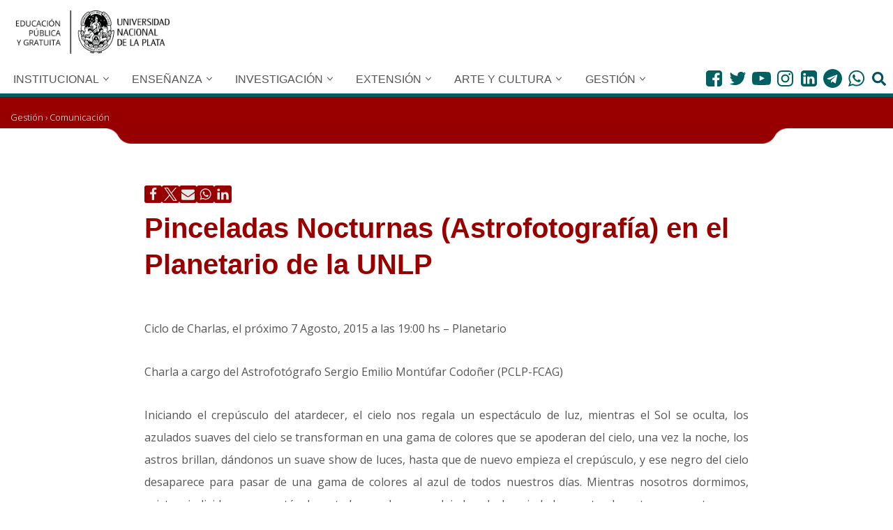

--- FILE ---
content_type: text/html; charset=UTF-8
request_url: https://unlp.edu.ar/gestion/comunicacion/pinceladas_nocturnas__astrofotografia__en_el_planetario_de_la_unlp-3233-8233/
body_size: 34275
content:
<!DOCTYPE html>
<html dir="ltr" lang="es-AR" prefix="og: https://ogp.me/ns#">

<head>
		
	
	<meta charset="UTF-8">
	<meta name="viewport" content="width=device-width, initial-scale=1, minimum-scale=1">
	<link rel="profile" href="http://gmpg.org/xfn/11">
	<!-- tipografia OpenSans Condensed -->
	<link rel="preconnect" href="https://fonts.googleapis.com">
	<link rel="preconnect" href="https://fonts.gstatic.com" crossorigin>
	<link href="https://fonts.googleapis.com/css2?family=Open+Sans:wdth,wght@75,400;75,500;75,700&				family=Roboto+Condensed:wght@300&display=swap" rel="stylesheet"> 	
	<!-- Fin tipografia OpenSans Condensed -->	
				<link rel="pingback" href="https://unlp.edu.ar/xmlrpc.php">
		<title>Pinceladas Nocturnas (Astrofotografía) en el Planetario de la UNLP » UNLP</title>

		<!-- All in One SEO 4.9.1 - aioseo.com -->
	<meta name="description" content="Ciclo de Charlas, el próximo 7 Agosto, 2015 a las 19:00 hs - Planetario Charla a cargo del Astrofotógrafo Sergio Emilio Montúfar Codoñer (PCLP-FCAG) Iniciando el crepúsculo del atardecer, el cielo nos regala un espectáculo de luz, mientras el Sol se oculta, los azulados suaves del cielo se transforman en una gama de colores que" />
	<meta name="robots" content="max-image-preview:large" />
	<meta name="author" content="adminUnlp"/>
	<meta name="keywords" content="comunicación" />
	<link rel="canonical" href="https://unlp.edu.ar/gestion/comunicacion/pinceladas_nocturnas__astrofotografia__en_el_planetario_de_la_unlp-3233-8233/" />
	<meta name="generator" content="All in One SEO (AIOSEO) 4.9.1" />
		<meta property="og:locale" content="es_ES" />
		<meta property="og:site_name" content="UNLP » Universidad Nacional de la Plata" />
		<meta property="og:type" content="article" />
		<meta property="og:title" content="Pinceladas Nocturnas (Astrofotografía) en el Planetario de la UNLP » UNLP" />
		<meta property="og:description" content="Ciclo de Charlas, el próximo 7 Agosto, 2015 a las 19:00 hs - Planetario Charla a cargo del Astrofotógrafo Sergio Emilio Montúfar Codoñer (PCLP-FCAG) Iniciando el crepúsculo del atardecer, el cielo nos regala un espectáculo de luz, mientras el Sol se oculta, los azulados suaves del cielo se transforman en una gama de colores que" />
		<meta property="og:url" content="https://unlp.edu.ar/gestion/comunicacion/pinceladas_nocturnas__astrofotografia__en_el_planetario_de_la_unlp-3233-8233/" />
		<meta property="og:image" content="https://unlp.edu.ar/wp-content/uploads/2022/06/Logo-UNLP.png" />
		<meta property="og:image:secure_url" content="https://unlp.edu.ar/wp-content/uploads/2022/06/Logo-UNLP.png" />
		<meta property="article:published_time" content="2015-08-03T11:08:55+00:00" />
		<meta property="article:modified_time" content="2018-07-04T15:51:02+00:00" />
		<meta property="article:publisher" content="https://www.facebook.com/unlp.edu" />
		<meta name="twitter:card" content="summary" />
		<meta name="twitter:site" content="@unlp" />
		<meta name="twitter:title" content="Pinceladas Nocturnas (Astrofotografía) en el Planetario de la UNLP » UNLP" />
		<meta name="twitter:description" content="Ciclo de Charlas, el próximo 7 Agosto, 2015 a las 19:00 hs - Planetario Charla a cargo del Astrofotógrafo Sergio Emilio Montúfar Codoñer (PCLP-FCAG) Iniciando el crepúsculo del atardecer, el cielo nos regala un espectáculo de luz, mientras el Sol se oculta, los azulados suaves del cielo se transforman en una gama de colores que" />
		<meta name="twitter:creator" content="@unlp" />
		<meta name="twitter:image" content="https://unlp.edu.ar/wp-content/uploads/2022/07/UNLP.png" />
		<script type="application/ld+json" class="aioseo-schema">
			{"@context":"https:\/\/schema.org","@graph":[{"@type":"BlogPosting","@id":"https:\/\/unlp.edu.ar\/gestion\/comunicacion\/pinceladas_nocturnas__astrofotografia__en_el_planetario_de_la_unlp-3233-8233\/#blogposting","name":"Pinceladas Nocturnas (Astrofotograf\u00eda) en el Planetario de la UNLP \u00bb UNLP","headline":"Pinceladas Nocturnas (Astrofotograf\u00eda) en el Planetario de la UNLP","author":{"@id":"https:\/\/unlp.edu.ar\/author\/admin\/#author"},"publisher":{"@id":"https:\/\/unlp.edu.ar\/#organization"},"image":{"@type":"ImageObject","url":"https:\/\/unlp.edu.ar\/wp-content\/uploads\/2022\/07\/UNLP.png","@id":"https:\/\/unlp.edu.ar\/#articleImage","width":512,"height":512},"datePublished":"2015-08-03T11:08:55-03:00","dateModified":"2018-07-04T15:51:02-03:00","inLanguage":"es-AR","mainEntityOfPage":{"@id":"https:\/\/unlp.edu.ar\/gestion\/comunicacion\/pinceladas_nocturnas__astrofotografia__en_el_planetario_de_la_unlp-3233-8233\/#webpage"},"isPartOf":{"@id":"https:\/\/unlp.edu.ar\/gestion\/comunicacion\/pinceladas_nocturnas__astrofotografia__en_el_planetario_de_la_unlp-3233-8233\/#webpage"},"articleSection":"Comunicaci\u00f3n"},{"@type":"BreadcrumbList","@id":"https:\/\/unlp.edu.ar\/gestion\/comunicacion\/pinceladas_nocturnas__astrofotografia__en_el_planetario_de_la_unlp-3233-8233\/#breadcrumblist","itemListElement":[{"@type":"ListItem","@id":"https:\/\/unlp.edu.ar\/gestion#listItem","position":1,"name":"Gesti\u00f3n","item":"https:\/\/unlp.edu.ar\/gestion","nextItem":{"@type":"ListItem","@id":"https:\/\/unlp.edu.ar\/comunicacion#listItem","name":"Comunicaci\u00f3n"}},{"@type":"ListItem","@id":"https:\/\/unlp.edu.ar\/comunicacion#listItem","position":2,"name":"Comunicaci\u00f3n","item":"https:\/\/unlp.edu.ar\/comunicacion","nextItem":{"@type":"ListItem","@id":"https:\/\/unlp.edu.ar\/gestion\/comunicacion\/pinceladas_nocturnas__astrofotografia__en_el_planetario_de_la_unlp-3233-8233\/#listItem","name":"Pinceladas Nocturnas (Astrofotograf\u00eda) en el Planetario de la UNLP"},"previousItem":{"@type":"ListItem","@id":"https:\/\/unlp.edu.ar\/gestion#listItem","name":"Gesti\u00f3n"}},{"@type":"ListItem","@id":"https:\/\/unlp.edu.ar\/gestion\/comunicacion\/pinceladas_nocturnas__astrofotografia__en_el_planetario_de_la_unlp-3233-8233\/#listItem","position":3,"name":"Pinceladas Nocturnas (Astrofotograf\u00eda) en el Planetario de la UNLP","previousItem":{"@type":"ListItem","@id":"https:\/\/unlp.edu.ar\/comunicacion#listItem","name":"Comunicaci\u00f3n"}}]},{"@type":"Organization","@id":"https:\/\/unlp.edu.ar\/#organization","name":"UNLP","description":"Universidad Nacional de la Plata","url":"https:\/\/unlp.edu.ar\/","telephone":"+542214236671","logo":{"@type":"ImageObject","url":"https:\/\/unlp.edu.ar\/wp-content\/uploads\/2022\/07\/UNLP.png","@id":"https:\/\/unlp.edu.ar\/gestion\/comunicacion\/pinceladas_nocturnas__astrofotografia__en_el_planetario_de_la_unlp-3233-8233\/#organizationLogo","width":512,"height":512},"image":{"@id":"https:\/\/unlp.edu.ar\/gestion\/comunicacion\/pinceladas_nocturnas__astrofotografia__en_el_planetario_de_la_unlp-3233-8233\/#organizationLogo"},"sameAs":["https:\/\/www.facebook.com\/unlp.edu","https:\/\/twitter.com\/unlp","https:\/\/www.instagram.com\/unlpoficial\/","https:\/\/www.youtube.com\/videosunlp","https:\/\/www.linkedin.com\/school\/universidad-nacional-de-la-plata\/mycompany\/","https:\/\/es.wikipedia.org\/wiki\/Universidad_Nacional_de_La_Plata"]},{"@type":"Person","@id":"https:\/\/unlp.edu.ar\/author\/admin\/#author","url":"https:\/\/unlp.edu.ar\/author\/admin\/","name":"adminUnlp"},{"@type":"WebPage","@id":"https:\/\/unlp.edu.ar\/gestion\/comunicacion\/pinceladas_nocturnas__astrofotografia__en_el_planetario_de_la_unlp-3233-8233\/#webpage","url":"https:\/\/unlp.edu.ar\/gestion\/comunicacion\/pinceladas_nocturnas__astrofotografia__en_el_planetario_de_la_unlp-3233-8233\/","name":"Pinceladas Nocturnas (Astrofotograf\u00eda) en el Planetario de la UNLP \u00bb UNLP","description":"Ciclo de Charlas, el pr\u00f3ximo 7 Agosto, 2015 a las 19:00 hs - Planetario Charla a cargo del Astrofot\u00f3grafo Sergio Emilio Mont\u00fafar Codo\u00f1er (PCLP-FCAG) Iniciando el crep\u00fasculo del atardecer, el cielo nos regala un espect\u00e1culo de luz, mientras el Sol se oculta, los azulados suaves del cielo se transforman en una gama de colores que","inLanguage":"es-AR","isPartOf":{"@id":"https:\/\/unlp.edu.ar\/#website"},"breadcrumb":{"@id":"https:\/\/unlp.edu.ar\/gestion\/comunicacion\/pinceladas_nocturnas__astrofotografia__en_el_planetario_de_la_unlp-3233-8233\/#breadcrumblist"},"author":{"@id":"https:\/\/unlp.edu.ar\/author\/admin\/#author"},"creator":{"@id":"https:\/\/unlp.edu.ar\/author\/admin\/#author"},"datePublished":"2015-08-03T11:08:55-03:00","dateModified":"2018-07-04T15:51:02-03:00"},{"@type":"WebSite","@id":"https:\/\/unlp.edu.ar\/#website","url":"https:\/\/unlp.edu.ar\/","name":"UNLP","description":"Universidad Nacional de la Plata","inLanguage":"es-AR","publisher":{"@id":"https:\/\/unlp.edu.ar\/#organization"}}]}
		</script>
		<!-- All in One SEO -->

<link rel='dns-prefetch' href='//unlp.edu.ar' />
<link rel='dns-prefetch' href='//www.googletagmanager.com' />
<link rel='dns-prefetch' href='//fonts.googleapis.com' />
<link rel="alternate" type="application/rss+xml" title="UNLP &raquo; Feed" href="https://unlp.edu.ar/feed/" />
<link rel="alternate" type="application/rss+xml" title="UNLP &raquo; RSS de los comentarios" href="https://unlp.edu.ar/comments/feed/" />
<link rel="alternate" type="application/rss+xml" title="UNLP &raquo; Pinceladas Nocturnas (Astrofotografía) en el Planetario de la UNLP RSS de los comentarios" href="https://unlp.edu.ar/gestion/comunicacion/pinceladas_nocturnas__astrofotografia__en_el_planetario_de_la_unlp-3233-8233/feed/" />
<link rel="alternate" title="oEmbed (JSON)" type="application/json+oembed" href="https://unlp.edu.ar/wp-json/oembed/1.0/embed?url=https%3A%2F%2Funlp.edu.ar%2Fgestion%2Fcomunicacion%2Fpinceladas_nocturnas__astrofotografia__en_el_planetario_de_la_unlp-3233-8233%2F" />
<link rel="alternate" title="oEmbed (XML)" type="text/xml+oembed" href="https://unlp.edu.ar/wp-json/oembed/1.0/embed?url=https%3A%2F%2Funlp.edu.ar%2Fgestion%2Fcomunicacion%2Fpinceladas_nocturnas__astrofotografia__en_el_planetario_de_la_unlp-3233-8233%2F&#038;format=xml" />
<style id='wp-img-auto-sizes-contain-inline-css' type='text/css'>
img:is([sizes=auto i],[sizes^="auto," i]){contain-intrinsic-size:3000px 1500px}
/*# sourceURL=wp-img-auto-sizes-contain-inline-css */
</style>
<link rel='stylesheet' id='colores-css' href='https://unlp.edu.ar/wp-content/themes/neve-child/css/coloresCategorias.scss?ver=1.0.0' type='text/css' media='all' />
<link rel='stylesheet' id='elecciones-css' href='https://unlp.edu.ar/wp-content/themes/neve-child/css/modaleleccionesstyle.css?ver=1.0.0' type='text/css' media='all' />
<style id='wp-emoji-styles-inline-css' type='text/css'>

	img.wp-smiley, img.emoji {
		display: inline !important;
		border: none !important;
		box-shadow: none !important;
		height: 1em !important;
		width: 1em !important;
		margin: 0 0.07em !important;
		vertical-align: -0.1em !important;
		background: none !important;
		padding: 0 !important;
	}
/*# sourceURL=wp-emoji-styles-inline-css */
</style>
<link rel='stylesheet' id='wp-block-library-css' href='https://unlp.edu.ar/wp-includes/css/dist/block-library/style.min.css?ver=6.9' type='text/css' media='all' />
<style id='wp-block-paragraph-inline-css' type='text/css'>
.is-small-text{font-size:.875em}.is-regular-text{font-size:1em}.is-large-text{font-size:2.25em}.is-larger-text{font-size:3em}.has-drop-cap:not(:focus):first-letter{float:left;font-size:8.4em;font-style:normal;font-weight:100;line-height:.68;margin:.05em .1em 0 0;text-transform:uppercase}body.rtl .has-drop-cap:not(:focus):first-letter{float:none;margin-left:.1em}p.has-drop-cap.has-background{overflow:hidden}:root :where(p.has-background){padding:1.25em 2.375em}:where(p.has-text-color:not(.has-link-color)) a{color:inherit}p.has-text-align-left[style*="writing-mode:vertical-lr"],p.has-text-align-right[style*="writing-mode:vertical-rl"]{rotate:180deg}
/*# sourceURL=https://unlp.edu.ar/wp-includes/blocks/paragraph/style.min.css */
</style>
<style id='global-styles-inline-css' type='text/css'>
:root{--wp--preset--aspect-ratio--square: 1;--wp--preset--aspect-ratio--4-3: 4/3;--wp--preset--aspect-ratio--3-4: 3/4;--wp--preset--aspect-ratio--3-2: 3/2;--wp--preset--aspect-ratio--2-3: 2/3;--wp--preset--aspect-ratio--16-9: 16/9;--wp--preset--aspect-ratio--9-16: 9/16;--wp--preset--color--black: #000000;--wp--preset--color--cyan-bluish-gray: #abb8c3;--wp--preset--color--white: #ffffff;--wp--preset--color--pale-pink: #f78da7;--wp--preset--color--vivid-red: #cf2e2e;--wp--preset--color--luminous-vivid-orange: #ff6900;--wp--preset--color--luminous-vivid-amber: #fcb900;--wp--preset--color--light-green-cyan: #7bdcb5;--wp--preset--color--vivid-green-cyan: #00d084;--wp--preset--color--pale-cyan-blue: #8ed1fc;--wp--preset--color--vivid-cyan-blue: #0693e3;--wp--preset--color--vivid-purple: #9b51e0;--wp--preset--color--neve-link-color: var(--nv-primary-accent);--wp--preset--color--neve-link-hover-color: var(--nv-secondary-accent);--wp--preset--color--nv-site-bg: var(--nv-site-bg);--wp--preset--color--nv-light-bg: var(--nv-light-bg);--wp--preset--color--nv-dark-bg: var(--nv-dark-bg);--wp--preset--color--neve-text-color: var(--nv-text-color);--wp--preset--color--nv-text-dark-bg: var(--nv-text-dark-bg);--wp--preset--color--nv-c-1: var(--nv-c-1);--wp--preset--color--nv-c-2: var(--nv-c-2);--wp--preset--gradient--vivid-cyan-blue-to-vivid-purple: linear-gradient(135deg,rgb(6,147,227) 0%,rgb(155,81,224) 100%);--wp--preset--gradient--light-green-cyan-to-vivid-green-cyan: linear-gradient(135deg,rgb(122,220,180) 0%,rgb(0,208,130) 100%);--wp--preset--gradient--luminous-vivid-amber-to-luminous-vivid-orange: linear-gradient(135deg,rgb(252,185,0) 0%,rgb(255,105,0) 100%);--wp--preset--gradient--luminous-vivid-orange-to-vivid-red: linear-gradient(135deg,rgb(255,105,0) 0%,rgb(207,46,46) 100%);--wp--preset--gradient--very-light-gray-to-cyan-bluish-gray: linear-gradient(135deg,rgb(238,238,238) 0%,rgb(169,184,195) 100%);--wp--preset--gradient--cool-to-warm-spectrum: linear-gradient(135deg,rgb(74,234,220) 0%,rgb(151,120,209) 20%,rgb(207,42,186) 40%,rgb(238,44,130) 60%,rgb(251,105,98) 80%,rgb(254,248,76) 100%);--wp--preset--gradient--blush-light-purple: linear-gradient(135deg,rgb(255,206,236) 0%,rgb(152,150,240) 100%);--wp--preset--gradient--blush-bordeaux: linear-gradient(135deg,rgb(254,205,165) 0%,rgb(254,45,45) 50%,rgb(107,0,62) 100%);--wp--preset--gradient--luminous-dusk: linear-gradient(135deg,rgb(255,203,112) 0%,rgb(199,81,192) 50%,rgb(65,88,208) 100%);--wp--preset--gradient--pale-ocean: linear-gradient(135deg,rgb(255,245,203) 0%,rgb(182,227,212) 50%,rgb(51,167,181) 100%);--wp--preset--gradient--electric-grass: linear-gradient(135deg,rgb(202,248,128) 0%,rgb(113,206,126) 100%);--wp--preset--gradient--midnight: linear-gradient(135deg,rgb(2,3,129) 0%,rgb(40,116,252) 100%);--wp--preset--font-size--small: 13px;--wp--preset--font-size--medium: 20px;--wp--preset--font-size--large: 36px;--wp--preset--font-size--x-large: 42px;--wp--preset--spacing--20: 0.44rem;--wp--preset--spacing--30: 0.67rem;--wp--preset--spacing--40: 1rem;--wp--preset--spacing--50: 1.5rem;--wp--preset--spacing--60: 2.25rem;--wp--preset--spacing--70: 3.38rem;--wp--preset--spacing--80: 5.06rem;--wp--preset--shadow--natural: 6px 6px 9px rgba(0, 0, 0, 0.2);--wp--preset--shadow--deep: 12px 12px 50px rgba(0, 0, 0, 0.4);--wp--preset--shadow--sharp: 6px 6px 0px rgba(0, 0, 0, 0.2);--wp--preset--shadow--outlined: 6px 6px 0px -3px rgb(255, 255, 255), 6px 6px rgb(0, 0, 0);--wp--preset--shadow--crisp: 6px 6px 0px rgb(0, 0, 0);}:where(.is-layout-flex){gap: 0.5em;}:where(.is-layout-grid){gap: 0.5em;}body .is-layout-flex{display: flex;}.is-layout-flex{flex-wrap: wrap;align-items: center;}.is-layout-flex > :is(*, div){margin: 0;}body .is-layout-grid{display: grid;}.is-layout-grid > :is(*, div){margin: 0;}:where(.wp-block-columns.is-layout-flex){gap: 2em;}:where(.wp-block-columns.is-layout-grid){gap: 2em;}:where(.wp-block-post-template.is-layout-flex){gap: 1.25em;}:where(.wp-block-post-template.is-layout-grid){gap: 1.25em;}.has-black-color{color: var(--wp--preset--color--black) !important;}.has-cyan-bluish-gray-color{color: var(--wp--preset--color--cyan-bluish-gray) !important;}.has-white-color{color: var(--wp--preset--color--white) !important;}.has-pale-pink-color{color: var(--wp--preset--color--pale-pink) !important;}.has-vivid-red-color{color: var(--wp--preset--color--vivid-red) !important;}.has-luminous-vivid-orange-color{color: var(--wp--preset--color--luminous-vivid-orange) !important;}.has-luminous-vivid-amber-color{color: var(--wp--preset--color--luminous-vivid-amber) !important;}.has-light-green-cyan-color{color: var(--wp--preset--color--light-green-cyan) !important;}.has-vivid-green-cyan-color{color: var(--wp--preset--color--vivid-green-cyan) !important;}.has-pale-cyan-blue-color{color: var(--wp--preset--color--pale-cyan-blue) !important;}.has-vivid-cyan-blue-color{color: var(--wp--preset--color--vivid-cyan-blue) !important;}.has-vivid-purple-color{color: var(--wp--preset--color--vivid-purple) !important;}.has-neve-link-color-color{color: var(--wp--preset--color--neve-link-color) !important;}.has-neve-link-hover-color-color{color: var(--wp--preset--color--neve-link-hover-color) !important;}.has-nv-site-bg-color{color: var(--wp--preset--color--nv-site-bg) !important;}.has-nv-light-bg-color{color: var(--wp--preset--color--nv-light-bg) !important;}.has-nv-dark-bg-color{color: var(--wp--preset--color--nv-dark-bg) !important;}.has-neve-text-color-color{color: var(--wp--preset--color--neve-text-color) !important;}.has-nv-text-dark-bg-color{color: var(--wp--preset--color--nv-text-dark-bg) !important;}.has-nv-c-1-color{color: var(--wp--preset--color--nv-c-1) !important;}.has-nv-c-2-color{color: var(--wp--preset--color--nv-c-2) !important;}.has-black-background-color{background-color: var(--wp--preset--color--black) !important;}.has-cyan-bluish-gray-background-color{background-color: var(--wp--preset--color--cyan-bluish-gray) !important;}.has-white-background-color{background-color: var(--wp--preset--color--white) !important;}.has-pale-pink-background-color{background-color: var(--wp--preset--color--pale-pink) !important;}.has-vivid-red-background-color{background-color: var(--wp--preset--color--vivid-red) !important;}.has-luminous-vivid-orange-background-color{background-color: var(--wp--preset--color--luminous-vivid-orange) !important;}.has-luminous-vivid-amber-background-color{background-color: var(--wp--preset--color--luminous-vivid-amber) !important;}.has-light-green-cyan-background-color{background-color: var(--wp--preset--color--light-green-cyan) !important;}.has-vivid-green-cyan-background-color{background-color: var(--wp--preset--color--vivid-green-cyan) !important;}.has-pale-cyan-blue-background-color{background-color: var(--wp--preset--color--pale-cyan-blue) !important;}.has-vivid-cyan-blue-background-color{background-color: var(--wp--preset--color--vivid-cyan-blue) !important;}.has-vivid-purple-background-color{background-color: var(--wp--preset--color--vivid-purple) !important;}.has-neve-link-color-background-color{background-color: var(--wp--preset--color--neve-link-color) !important;}.has-neve-link-hover-color-background-color{background-color: var(--wp--preset--color--neve-link-hover-color) !important;}.has-nv-site-bg-background-color{background-color: var(--wp--preset--color--nv-site-bg) !important;}.has-nv-light-bg-background-color{background-color: var(--wp--preset--color--nv-light-bg) !important;}.has-nv-dark-bg-background-color{background-color: var(--wp--preset--color--nv-dark-bg) !important;}.has-neve-text-color-background-color{background-color: var(--wp--preset--color--neve-text-color) !important;}.has-nv-text-dark-bg-background-color{background-color: var(--wp--preset--color--nv-text-dark-bg) !important;}.has-nv-c-1-background-color{background-color: var(--wp--preset--color--nv-c-1) !important;}.has-nv-c-2-background-color{background-color: var(--wp--preset--color--nv-c-2) !important;}.has-black-border-color{border-color: var(--wp--preset--color--black) !important;}.has-cyan-bluish-gray-border-color{border-color: var(--wp--preset--color--cyan-bluish-gray) !important;}.has-white-border-color{border-color: var(--wp--preset--color--white) !important;}.has-pale-pink-border-color{border-color: var(--wp--preset--color--pale-pink) !important;}.has-vivid-red-border-color{border-color: var(--wp--preset--color--vivid-red) !important;}.has-luminous-vivid-orange-border-color{border-color: var(--wp--preset--color--luminous-vivid-orange) !important;}.has-luminous-vivid-amber-border-color{border-color: var(--wp--preset--color--luminous-vivid-amber) !important;}.has-light-green-cyan-border-color{border-color: var(--wp--preset--color--light-green-cyan) !important;}.has-vivid-green-cyan-border-color{border-color: var(--wp--preset--color--vivid-green-cyan) !important;}.has-pale-cyan-blue-border-color{border-color: var(--wp--preset--color--pale-cyan-blue) !important;}.has-vivid-cyan-blue-border-color{border-color: var(--wp--preset--color--vivid-cyan-blue) !important;}.has-vivid-purple-border-color{border-color: var(--wp--preset--color--vivid-purple) !important;}.has-neve-link-color-border-color{border-color: var(--wp--preset--color--neve-link-color) !important;}.has-neve-link-hover-color-border-color{border-color: var(--wp--preset--color--neve-link-hover-color) !important;}.has-nv-site-bg-border-color{border-color: var(--wp--preset--color--nv-site-bg) !important;}.has-nv-light-bg-border-color{border-color: var(--wp--preset--color--nv-light-bg) !important;}.has-nv-dark-bg-border-color{border-color: var(--wp--preset--color--nv-dark-bg) !important;}.has-neve-text-color-border-color{border-color: var(--wp--preset--color--neve-text-color) !important;}.has-nv-text-dark-bg-border-color{border-color: var(--wp--preset--color--nv-text-dark-bg) !important;}.has-nv-c-1-border-color{border-color: var(--wp--preset--color--nv-c-1) !important;}.has-nv-c-2-border-color{border-color: var(--wp--preset--color--nv-c-2) !important;}.has-vivid-cyan-blue-to-vivid-purple-gradient-background{background: var(--wp--preset--gradient--vivid-cyan-blue-to-vivid-purple) !important;}.has-light-green-cyan-to-vivid-green-cyan-gradient-background{background: var(--wp--preset--gradient--light-green-cyan-to-vivid-green-cyan) !important;}.has-luminous-vivid-amber-to-luminous-vivid-orange-gradient-background{background: var(--wp--preset--gradient--luminous-vivid-amber-to-luminous-vivid-orange) !important;}.has-luminous-vivid-orange-to-vivid-red-gradient-background{background: var(--wp--preset--gradient--luminous-vivid-orange-to-vivid-red) !important;}.has-very-light-gray-to-cyan-bluish-gray-gradient-background{background: var(--wp--preset--gradient--very-light-gray-to-cyan-bluish-gray) !important;}.has-cool-to-warm-spectrum-gradient-background{background: var(--wp--preset--gradient--cool-to-warm-spectrum) !important;}.has-blush-light-purple-gradient-background{background: var(--wp--preset--gradient--blush-light-purple) !important;}.has-blush-bordeaux-gradient-background{background: var(--wp--preset--gradient--blush-bordeaux) !important;}.has-luminous-dusk-gradient-background{background: var(--wp--preset--gradient--luminous-dusk) !important;}.has-pale-ocean-gradient-background{background: var(--wp--preset--gradient--pale-ocean) !important;}.has-electric-grass-gradient-background{background: var(--wp--preset--gradient--electric-grass) !important;}.has-midnight-gradient-background{background: var(--wp--preset--gradient--midnight) !important;}.has-small-font-size{font-size: var(--wp--preset--font-size--small) !important;}.has-medium-font-size{font-size: var(--wp--preset--font-size--medium) !important;}.has-large-font-size{font-size: var(--wp--preset--font-size--large) !important;}.has-x-large-font-size{font-size: var(--wp--preset--font-size--x-large) !important;}
/*# sourceURL=global-styles-inline-css */
</style>

<style id='classic-theme-styles-inline-css' type='text/css'>
/*! This file is auto-generated */
.wp-block-button__link{color:#fff;background-color:#32373c;border-radius:9999px;box-shadow:none;text-decoration:none;padding:calc(.667em + 2px) calc(1.333em + 2px);font-size:1.125em}.wp-block-file__button{background:#32373c;color:#fff;text-decoration:none}
/*# sourceURL=/wp-includes/css/classic-themes.min.css */
</style>
<style id='wpxpo-global-style-inline-css' type='text/css'>
:root { --preset-color1: #00ADB5 --preset-color2: #F08A5D --preset-color3: #B83B5E --preset-color4: #B83B5E --preset-color5: #71C9CE --preset-color6: #F38181 --preset-color7: #FF2E63 --preset-color8: #EEEEEE --preset-color9: #F9ED69 }
/*# sourceURL=wpxpo-global-style-inline-css */
</style>
<style id='ultp-preset-colors-style-inline-css' type='text/css'>
:root { --postx_preset_Base_1_color: #f4f4ff; --postx_preset_Base_2_color: #dddff8; --postx_preset_Base_3_color: #B4B4D6; --postx_preset_Primary_color: #3323f0; --postx_preset_Secondary_color: #4a5fff; --postx_preset_Tertiary_color: #FFFFFF; --postx_preset_Contrast_3_color: #545472; --postx_preset_Contrast_2_color: #262657; --postx_preset_Contrast_1_color: #10102e; --postx_preset_Over_Primary_color: #ffffff;  }
/*# sourceURL=ultp-preset-colors-style-inline-css */
</style>
<style id='ultp-preset-gradient-style-inline-css' type='text/css'>
:root { --postx_preset_Primary_to_Secondary_to_Right_gradient: linear-gradient(90deg, var(--postx_preset_Primary_color) 0%, var(--postx_preset_Secondary_color) 100%); --postx_preset_Primary_to_Secondary_to_Bottom_gradient: linear-gradient(180deg, var(--postx_preset_Primary_color) 0%, var(--postx_preset_Secondary_color) 100%); --postx_preset_Secondary_to_Primary_to_Right_gradient: linear-gradient(90deg, var(--postx_preset_Secondary_color) 0%, var(--postx_preset_Primary_color) 100%); --postx_preset_Secondary_to_Primary_to_Bottom_gradient: linear-gradient(180deg, var(--postx_preset_Secondary_color) 0%, var(--postx_preset_Primary_color) 100%); --postx_preset_Cold_Evening_gradient: linear-gradient(0deg, rgb(12, 52, 131) 0%, rgb(162, 182, 223) 100%, rgb(107, 140, 206) 100%, rgb(162, 182, 223) 100%); --postx_preset_Purple_Division_gradient: linear-gradient(0deg, rgb(112, 40, 228) 0%, rgb(229, 178, 202) 100%); --postx_preset_Over_Sun_gradient: linear-gradient(60deg, rgb(171, 236, 214) 0%, rgb(251, 237, 150) 100%); --postx_preset_Morning_Salad_gradient: linear-gradient(-255deg, rgb(183, 248, 219) 0%, rgb(80, 167, 194) 100%); --postx_preset_Fabled_Sunset_gradient: linear-gradient(-270deg, rgb(35, 21, 87) 0%, rgb(68, 16, 122) 29%, rgb(255, 19, 97) 67%, rgb(255, 248, 0) 100%);  }
/*# sourceURL=ultp-preset-gradient-style-inline-css */
</style>
<style id='ultp-preset-typo-style-inline-css' type='text/css'>
@import url('https://fonts.googleapis.com/css?family=Roboto:100,100i,300,300i,400,400i,500,500i,700,700i,900,900i'); :root { --postx_preset_Heading_typo_font_family: Roboto; --postx_preset_Heading_typo_font_family_type: sans-serif; --postx_preset_Heading_typo_font_weight: 600; --postx_preset_Heading_typo_text_transform: capitalize; --postx_preset_Body_and_Others_typo_font_family: Roboto; --postx_preset_Body_and_Others_typo_font_family_type: sans-serif; --postx_preset_Body_and_Others_typo_font_weight: 400; --postx_preset_Body_and_Others_typo_text_transform: lowercase; --postx_preset_body_typo_font_size_lg: 16px; --postx_preset_paragraph_1_typo_font_size_lg: 12px; --postx_preset_paragraph_2_typo_font_size_lg: 12px; --postx_preset_paragraph_3_typo_font_size_lg: 12px; --postx_preset_heading_h1_typo_font_size_lg: 42px; --postx_preset_heading_h2_typo_font_size_lg: 36px; --postx_preset_heading_h3_typo_font_size_lg: 30px; --postx_preset_heading_h4_typo_font_size_lg: 24px; --postx_preset_heading_h5_typo_font_size_lg: 20px; --postx_preset_heading_h6_typo_font_size_lg: 16px; }
/*# sourceURL=ultp-preset-typo-style-inline-css */
</style>
<link rel='stylesheet' id='wpos-slick-style-css' href='https://unlp.edu.ar/wp-content/plugins/wp-logo-showcase-responsive-slider-slider/assets/css/slick.css?ver=3.8.7' type='text/css' media='all' />
<link rel='stylesheet' id='wpls-public-style-css' href='https://unlp.edu.ar/wp-content/plugins/wp-logo-showcase-responsive-slider-slider/assets/css/wpls-public.css?ver=3.8.7' type='text/css' media='all' />
<link rel='stylesheet' id='wpb-google-fonts-css' href='https://fonts.googleapis.com/css2?family=Open+Sans%3Awght%40300%3B400%3B600%3B800&#038;display=swap&#038;ver=6.9' type='text/css' media='all' />
<link rel='stylesheet' id='neve-style-css' href='https://unlp.edu.ar/wp-content/themes/neve/style-main-new.min.css?ver=4.0.1' type='text/css' media='all' />
<style id='neve-style-inline-css' type='text/css'>

			.nv-ft-post {
				margin-top:60px
			}
			.nv-ft-post .nv-ft-wrap:not(.layout-covers){
				background:var(--nv-light-bg);
			}
			.nv-ft-post h2{
				font-size:calc( var(--fontsize, var(--h2fontsize)) * 1.3)
			}
			.nv-ft-post .nv-meta-list{
				display:block
			}
			.nv-ft-post .non-grid-content{
				padding:32px
			}
			.nv-ft-post .wp-post-image{
				position:absolute;
				object-fit:cover;
				width:100%;
				height:100%
			}
			.nv-ft-post:not(.layout-covers) .nv-post-thumbnail-wrap{
				margin:0;
				position:relative;
				min-height:320px
			}
			
.nv-meta-list li.meta:not(:last-child):after { content:"" }.nv-meta-list .no-mobile{
			display:none;
		}.nv-meta-list li.last::after{
			content: ""!important;
		}@media (min-width: 769px) {
			.nv-meta-list .no-mobile {
				display: inline-block;
			}
			.nv-meta-list li.last:not(:last-child)::after {
		 		content: "" !important;
			}
		}
.nav-ul li .caret svg, .nav-ul li .caret img{width:var(--smiconsize, 0.5em);height:var(--smiconsize, 0.5em);}.nav-ul .sub-menu {border-radius: var(--bradius, 0);box-shadow: var(--boxshadow, rgb(149 157 165 / 20%) 0 8px 24px )!important;}.nav-ul .sub-menu li {border-style: var(--itembstyle);border-radius: var(--itembradius, 0);}.nav-ul .sub-menu li:not(:last-child) {margin-bottom: var(--spacebetween );}
 :root{ --container: 748px;--postwidth:100%; --primarybtnbg: #000000; --secondarybtnbg: rgba(255, 255, 255, 0); --primarybtnhoverbg: var(--nv-primary-accent); --secondarybtnhoverbg: var(--nv-secondary-accent); --primarybtncolor: #ffffff; --secondarybtncolor: var(--nv-secondary-accent); --primarybtnhovercolor: #ffffff; --secondarybtnhovercolor: #ffffff;--primarybtnborderradius:3px;--secondarybtnborderradius:20px;--secondarybtnborderwidth:2px;--btnpadding:15px 30px;--primarybtnpadding:15px 30px;--secondarybtnpadding:calc(15px - 2px) calc(30px - 2px); --btnfs: 14px; --btnlineheight: 1.6em; --bodyfontfamily: "Open Sans"; --bodyfontsize: 15px; --bodylineheight: 1.6em; --bodyletterspacing: 0px; --bodyfontweight: 400; --bodytexttransform: none; --headingsfontfamily: "Open Sans Condensed"; --h1fontsize: 45px; --h1fontweight: 400; --h1lineheight: 1.3em; --h1letterspacing: 0px; --h1texttransform: none; --h2fontsize: 28px; --h2fontweight: 400; --h2lineheight: 1.3em; --h2letterspacing: 0px; --h2texttransform: uppercase; --h3fontsize: 28px; --h3fontweight: 600; --h3lineheight: 1.3em; --h3letterspacing: 0px; --h3texttransform: uppercase; --h4fontsize: 0.8em; --h4fontweight: 700; --h4lineheight: 1.3em; --h4letterspacing: 0px; --h4texttransform: uppercase; --h5fontsize: 20px; --h5fontweight: 600; --h5lineheight: 1.3em; --h5letterspacing: 0px; --h5texttransform: uppercase; --h6fontsize: 16px; --h6fontweight: 600; --h6lineheight: 1.3em; --h6letterspacing: 0px; --h6texttransform: uppercase;--formfieldborderwidth:2px;--formfieldborderradius:0; --formfieldbgcolor: var(--nv-site-bg); --formfieldbordercolor: #dddddd; --formfieldcolor: var(--nv-text-color);--formfieldpadding:15px; } .nv-index-posts{ --borderradius:0px; --spacing: 60px; --bordercolor: #8c8c8c; --borderwidth: 1px; } .has-neve-button-color-color{ color: #000000!important; } .has-neve-button-color-background-color{ background-color: #000000!important; } .single-post-container .alignfull > [class*="__inner-container"], .single-post-container .alignwide > [class*="__inner-container"]{ max-width:718px } .nv-meta-list{ --avatarsize: 20px; } .single .nv-meta-list{ --avatarsize: 20px; } .blog .blog-entry-title, .archive .blog-entry-title{ --texttransform: none; } .single h1.entry-title{ --fontsize: 32px; } form input[type="submit"], form button:not(.search-submit)[type="submit"], form *[value*="ubmit"], #comments input[type="submit"]{ background-color:var(--secondarybtnbg, transparent);color:var(--secondarybtncolor);padding:var(--secondarybtnpadding, 7px 12px);border-radius:var(--secondarybtnborderradius, 3px);border-width:var(--secondarybtnborderwidth, 3px);border-color:var(--secondarybtnhovercolor); } form input[type="submit"]:hover, form button:not(.search-submit)[type="submit"]:hover, form *[value*="ubmit"]:hover, #comments input[type="submit"]:hover{ background-color:var(--secondarybtnhoverbg, transparent);color:var(--secondarybtnhovercolor);border-color:var(--secondarybtnhovercolor); } .nv-post-cover{ --height: 250px;--padding:40px 15px;--justify: flex-start; --textalign: left; --valign: center; } .nv-post-cover .nv-title-meta-wrap, .nv-page-title-wrap, .entry-header{ --textalign: left; } .nv-is-boxed.nv-title-meta-wrap{ --padding:40px 15px; --bgcolor: var(--nv-dark-bg); } .nv-overlay{ --opacity: 50; --blendmode: normal; } .nv-is-boxed.nv-comments-wrap{ --padding:20px; } .nv-is-boxed.comment-respond{ --padding:20px; } .nv-single-post-wrap{ --spacing: 60px; } .single:not(.single-product), .page{ --c-vspace:0 0 0 0;; } .global-styled{ --bgcolor: var(--nv-site-bg); } .header-top{ --rowbwidth:0px; --rowbcolor: var(--nv-light-bg); --color: var(--nv-text-color); --bgcolor: #ffffff; } .header-main{ --rowbwidth:0px; --rowbcolor: rgba(255, 255, 255, 0); --color: var(--nv-text-color); --bgcolor: #ffffff; } .header-bottom{ --rowbwidth:0px; --rowbcolor: var(--nv-light-bg); --color: var(--nv-text-color); --bgcolor: #ffffff; } .header-menu-sidebar-bg{ --justify: flex-start; --textalign: left;--flexg: 1;--wrapdropdownwidth: auto; --color: var(--nv-text-color); --bgcolor: var(--nv-light-bg); } .header-menu-sidebar{ width: 350px; } .builder-item--logo{ --maxwidth: 150px; --color: #cb0808; --fs: 24px;--padding:10px 0;--margin:0; --textalign: left;--justify: flex-start; } .builder-item--nav-icon,.header-menu-sidebar .close-sidebar-panel .navbar-toggle{ --borderradius:3px;--borderwidth:0; } .builder-item--nav-icon{ --label-margin:0 5px 0 0;;--padding:10px 15px 10px 15px;;--margin:0; } .builder-item--primary-menu{ --color: var(--nv-text-color); --hovercolor: var(--nv-light-bg); --hovertextcolor: var(--nv-text-color); --activecolor: var(--nv-light-bg); --spacing: 20px; --height: 25px;--padding:0;--margin:0; --fontfamily: "Open Sans"; --fontsize: 1em; --lineheight: 1.6em; --letterspacing: 0px; --fontweight: 500; --texttransform: uppercase; --iconsize: 1em; } .builder-item--primary-menu .sub-menu{ --justify: left; --bstyle: none;--bwidth:0; --bradius: 0px; --itembstyle: none;--itembwidth:0; --itembradius: 0px; --color: #444444; --hovercolor: #444444; } .hfg-is-group.has-primary-menu .inherit-ff{ --inheritedff: Open Sans; --inheritedfw: 500; } .builder-item--header_search_responsive{ --iconsize: 18px; --color: #02535e; --formfieldfontsize: 14px;--formfieldborderwidth:1px;--formfieldborderradius:2px; --formfieldbgcolor: #ffffff; --height: 40px;--padding:0 10px;--margin:0; } .builder-item--secondary-menu{ --color: var(--nv-primary-accent); --hovercolor: rgba(255, 255, 255, 0); --hovertextcolor: var(--nv-text-color); --spacing: 20px; --height: 25px;--padding:0;--margin:0; --fontsize: 1em; --lineheight: 1.6em; --letterspacing: 0px; --fontweight: 500; --texttransform: uppercase; --iconsize: 1em; } .hfg-is-group.has-secondary-menu .inherit-ff{ --inheritedfw: 500; } .builder-item--logo_2{ --maxwidth: 120px; --fs: 24px;--padding:10px 0;--margin:0; --textalign: left;--justify: flex-start; } .builder-item--social_icons{ --spacing: 7px; --borderradius: 5px;--iconpadding:5px; --icon-size: 27px;--padding:0;--margin:0; } .footer-top-inner .row{ grid-template-columns:1fr 1fr 2fr; --valign: center; } .footer-top{ --rowbcolor: var(--nv-light-bg); --color: var(--nv-text-color); --bgcolor: #ffffff; } .footer-main-inner .row{ grid-template-columns:1fr; --valign: center; } .footer-main{ --height:146px;--rowbwidth:0px; --rowbcolor: var(--nv-light-bg); --color: var(--nv-text-color); --bgcolor: var(--nv-primary-accent); } .footer-bottom-inner .row{ grid-template-columns:1fr; --valign: flex-start; } .footer-bottom{ --rowbcolor: var(--nv-light-bg); --color: var(--nv-text-dark-bg); --bgcolor: var(--nv-text-dark-bg); } .builder-item--footer-four-widgets{ --padding:0;--margin:0; --textalign: left;--justify: flex-start; } .page_header-top{ --rowbcolor: var(--nv-light-bg); --color: var(--nv-text-color); --bgcolor: #ffffff; } .page_header-bottom{ --rowbcolor: var(--nv-light-bg); --color: var(--nv-text-color); --bgcolor: #ffffff; } .nv-post-share a{ --hex: #143e44; --bgsocial: #1b4148; --iconsizesocial: 20px; --iconpaddingsocial: 15px; } .nv-post-share{ --iconalignsocial: left; --icongapsocial: 10px; } .nv-ft-post{ --ftposttemplate:1.25fr 1fr;--ftpostimgorder:1;--ftpostcontentorder:0; --ftpostimgalign: center; --ftpostcontentalign: center; --fpbackground: var(--nv-light-bg);--fppadding:20px;--fpminheight:300px; --borderradius: 0px; } @media(min-width: 576px){ :root{ --container: 992px;--postwidth:100%;--btnpadding:15px 30px;--primarybtnpadding:15px 30px;--secondarybtnpadding:calc(15px - 2px) calc(30px - 2px); --btnfs: 14px; --btnlineheight: 1.6em; --bodyfontsize: 16px; --bodylineheight: 1.6em; --bodyletterspacing: 0px; --h1fontsize: 50px; --h1lineheight: 1.3em; --h1letterspacing: 0px; --h2fontsize: 40px; --h2lineheight: 1.3em; --h2letterspacing: 0px; --h3fontsize: 28px; --h3lineheight: 1.3em; --h3letterspacing: 0px; --h4fontsize: 24px; --h4lineheight: 1.3em; --h4letterspacing: 0px; --h5fontsize: 20px; --h5lineheight: 1.3em; --h5letterspacing: 0px; --h6fontsize: 16px; --h6lineheight: 1.3em; --h6letterspacing: 0px; } .nv-index-posts{ --spacing: 60px; --borderwidth: 1px; } .single-post-container .alignfull > [class*="__inner-container"], .single-post-container .alignwide > [class*="__inner-container"]{ max-width:962px } .nv-meta-list{ --avatarsize: 20px; } .single .nv-meta-list{ --avatarsize: 20px; } .single h1.entry-title{ --fontsize: 44px; } .nv-post-cover{ --height: 320px;--padding:60px 30px;--justify: flex-start; --textalign: left; --valign: center; } .nv-post-cover .nv-title-meta-wrap, .nv-page-title-wrap, .entry-header{ --textalign: left; } .nv-is-boxed.nv-title-meta-wrap{ --padding:60px 30px; } .nv-is-boxed.nv-comments-wrap{ --padding:30px; } .nv-is-boxed.comment-respond{ --padding:30px; } .nv-single-post-wrap{ --spacing: 60px; } .single:not(.single-product), .page{ --c-vspace:0 0 0 0;; } .header-top{ --rowbwidth:0px; } .header-main{ --rowbwidth:0px; } .header-bottom{ --rowbwidth:0px; } .header-menu-sidebar-bg{ --justify: flex-start; --textalign: left;--flexg: 1;--wrapdropdownwidth: auto; } .header-menu-sidebar{ width: 350px; } .builder-item--logo{ --maxwidth: 170px; --fs: 24px;--padding:10px 0;--margin:0; --textalign: left;--justify: flex-start; } .builder-item--nav-icon{ --label-margin:0 5px 0 0;;--padding:10px 15px;--margin:0; } .builder-item--primary-menu{ --spacing: 20px; --height: 25px;--padding:0;--margin:0; --fontsize: 1em; --lineheight: 1.6em; --letterspacing: 0px; --iconsize: 1em; } .builder-item--primary-menu .sub-menu{ --justify: left;--bwidth:0; --bradius: 0px;--itembwidth:0; --itembradius: 0px; } .builder-item--header_search_responsive{ --formfieldfontsize: 14px;--formfieldborderwidth:1px;--formfieldborderradius:2px; --height: 40px;--padding:0 10px;--margin:0; } .builder-item--secondary-menu{ --spacing: 20px; --height: 25px;--padding:0;--margin:0; --fontsize: 1em; --lineheight: 1.6em; --letterspacing: 0px; --iconsize: 1em; } .builder-item--logo_2{ --maxwidth: 120px; --fs: 24px;--padding:10px 0;--margin:0; --textalign: left;--justify: flex-start; } .builder-item--social_icons{ --spacing: 7px; --borderradius: 5px;--iconpadding:5px; --icon-size: 27px;--padding:0;--margin:0; } .footer-main{ --rowbwidth:0px; } .builder-item--footer-four-widgets{ --padding:10px;--margin:0; --textalign: center;--justify: center; } .nv-post-share a{ --iconsizesocial: 20px; --iconpaddingsocial: 15px; } .nv-post-share{ --iconalignsocial: left; --icongapsocial: 10px; } .nv-ft-post{ --fppadding:20px;--fpminheight:300px; } }@media(min-width: 960px){ :root{ --container: 1280px;--postwidth:100%;--btnpadding:15px 04px;--primarybtnpadding:15px 04px;--secondarybtnpadding:calc(15px - 2px) calc(04px - 2px); --btnfs: 16px; --btnlineheight: 1.6em; --bodyfontsize: 16px; --bodylineheight: 27px; --bodyletterspacing: 0px; --h1fontsize: 50px; --h1lineheight: 1.3em; --h1letterspacing: 0px; --h2fontsize: 40px; --h2lineheight: 1.3em; --h2letterspacing: 0px; --h3fontsize: 28px; --h3lineheight: 1.3em; --h3letterspacing: 0px; --h4fontsize: 0.8em; --h4lineheight: 1.3em; --h4letterspacing: 0px; --h5fontsize: 20px; --h5lineheight: 1.3em; --h5letterspacing: 0px; --h6fontsize: 16px; --h6lineheight: 1.3em; --h6letterspacing: 0px; --formlabelfontsize: 300px; } .nv-index-posts{ --spacing: 20px;--postcoltemplate:35fr 65fr; --borderwidth: 1px; } body:not(.single):not(.archive):not(.blog):not(.search):not(.error404) .neve-main > .container .col, body.post-type-archive-course .neve-main > .container .col, body.post-type-archive-llms_membership .neve-main > .container .col{ max-width: 100%; } body:not(.single):not(.archive):not(.blog):not(.search):not(.error404) .nv-sidebar-wrap, body.post-type-archive-course .nv-sidebar-wrap, body.post-type-archive-llms_membership .nv-sidebar-wrap{ max-width: 0%; } .neve-main > .archive-container .nv-index-posts.col{ max-width: 100%; } .neve-main > .archive-container .nv-sidebar-wrap{ max-width: 0%; } .neve-main > .single-post-container .nv-single-post-wrap.col{ max-width: 70%; } .single-post-container .alignfull > [class*="__inner-container"], .single-post-container .alignwide > [class*="__inner-container"]{ max-width:866px } .container-fluid.single-post-container .alignfull > [class*="__inner-container"], .container-fluid.single-post-container .alignwide > [class*="__inner-container"]{ max-width:calc(70% + 15px) } .neve-main > .single-post-container .nv-sidebar-wrap{ max-width: 30%; } .nv-meta-list{ --avatarsize: 20px; } .single .nv-meta-list{ --avatarsize: 20px; } .blog .blog-entry-title, .archive .blog-entry-title{ --fontsize: 20px; } .blog .entry-summary, .archive .entry-summary, .blog .post-pages-links{ --fontsize: 14px; --lineheight: 1.3em; } .blog .nv-meta-list li, .archive .nv-meta-list li{ --fontsize: 12px; --lineheight: 0em; } .single h1.entry-title{ --fontsize: 48px; } .nv-post-cover{ --height: 400px;--padding:60px 40px;--justify: flex-start; --textalign: left; --valign: center; } .nv-post-cover .nv-title-meta-wrap, .nv-page-title-wrap, .entry-header{ --textalign: left; } .nv-is-boxed.nv-title-meta-wrap{ --padding:60px 40px; } .nv-is-boxed.nv-comments-wrap{ --padding:40px; } .nv-is-boxed.comment-respond{ --padding:40px; } .nv-single-post-wrap{ --spacing: 10px; } .single:not(.single-product), .page{ --c-vspace:0 0 0 0;; } .header-top{ --rowbwidth:0px; } .header-main{ --rowbwidth:0px; } .header-bottom{ --rowbwidth:0px; } .header-menu-sidebar-bg{ --justify: flex-start; --textalign: left;--flexg: 1;--wrapdropdownwidth: auto; } .header-menu-sidebar{ width: 350px; } .builder-item--logo{ --maxwidth: 210px; --fs: 24px;--padding:0 0 10px 0;;--margin:0; --textalign: center;--justify: center; } .builder-item--nav-icon{ --label-margin:0 5px 0 0;;--padding:10px 15px;--margin:0; } .builder-item--primary-menu{ --spacing: 15px; --height: 25px; --smiconsize: 25px;--padding:0;--margin:0; --fontsize: 16px; --lineheight: 1.6em; --letterspacing: 0px; --iconsize: 16px; } .builder-item--primary-menu .sub-menu{ --spacebetween: 50px;--bwidth:0; --bradius: 0px;--boxshadow:0 0 12px 0 rgba(0,0,0,0.4);--itembwidth:0; --itembradius: 0px; } .builder-item--header_search_responsive{ --formfieldfontsize: 27px;--formfieldborderwidth:4px;--formfieldborderradius:17px; --height: 58px;--padding:0 10px;--margin:0; } .builder-item--secondary-menu{ --spacing: 1px; --height: 27px;--padding:0;--margin:0 0 0 5px;; --fontsize: 1em; --lineheight: 1.6em; --letterspacing: 0px; --iconsize: 1em; } .builder-item--logo_2{ --maxwidth: 220px; --fs: 24px;--padding:15px 0;--margin:0 0 0 23px;; --textalign: left;--justify: flex-start; } .builder-item--social_icons{ --spacing: 7px; --borderradius: 5px;--iconpadding:00; --icon-size: 27px;--padding:0;--margin:0; } .footer-main{ --rowbwidth:0px; } .builder-item--footer-four-widgets{ --padding:0;--margin:0; --textalign: center;--justify: center; } .page_header-top{ --height:700px; } .nv-post-share a{ --iconsizesocial: 25px; --iconpaddingsocial: 15px; } .nv-post-share{ --iconalignsocial: left; --icongapsocial: 10px; } .nv-ft-post{ --fppadding:20px;--fpminheight:300px; } }#menu-item-890>.sub-menu{--gridcols:repeat(5, 1fr)}#menu-item-890>.sub-menu>li:nth-child(5n){border:0!important;}.layout-fullwidth .hfg-slot { position: relative }#menu-item-891>.sub-menu{--gridcols:1fr 1fr 1fr}#menu-item-891>.sub-menu>li:nth-child(3n){border:0!important;}.layout-fullwidth .hfg-slot { position: relative }#menu-item-892>.sub-menu{--gridcols:1fr 1fr 1fr}#menu-item-892>.sub-menu>li:nth-child(3n){border:0!important;}.layout-fullwidth .hfg-slot { position: relative }#menu-item-893>.sub-menu{--gridcols:1fr 1fr 1fr}#menu-item-893>.sub-menu>li:nth-child(3n){border:0!important;}.layout-fullwidth .hfg-slot { position: relative }#menu-item-894>.sub-menu{--gridcols:1fr 1fr 1fr}#menu-item-894>.sub-menu>li:nth-child(3n){border:0!important;}.layout-fullwidth .hfg-slot { position: relative }#menu-item-895>.sub-menu{--gridcols:1fr 1fr 1fr}#menu-item-895>.sub-menu>li:nth-child(3n){border:0!important;}.layout-fullwidth .hfg-slot { position: relative }.nv-content-wrap .elementor a:not(.button):not(.wp-block-file__button){ text-decoration: none; }:root{--nv-primary-accent:#02535e;--nv-secondary-accent:#009790;--nv-site-bg:#ffffff;--nv-light-bg:#ffffff;--nv-dark-bg:#000000;--nv-text-color:#555555;--nv-text-dark-bg:#ffffff;--nv-c-1:#77b978;--nv-c-2:#f37262;--nv-fallback-ff:Arial, Helvetica, sans-serif;}
:root{--e-global-color-nvprimaryaccent:#02535e;--e-global-color-nvsecondaryaccent:#009790;--e-global-color-nvsitebg:#ffffff;--e-global-color-nvlightbg:#ffffff;--e-global-color-nvdarkbg:#000000;--e-global-color-nvtextcolor:#555555;--e-global-color-nvtextdarkbg:#ffffff;--e-global-color-nvc1:#77b978;--e-global-color-nvc2:#f37262;}
/*# sourceURL=neve-style-inline-css */
</style>
<link rel='stylesheet' id='neve-blog-pro-css' href='https://unlp.edu.ar/wp-content/plugins/neve-pro-addon/includes/modules/blog_pro/assets/style.min.css?ver=3.2.2' type='text/css' media='all' />
<link rel='stylesheet' id='slb_core-css' href='https://unlp.edu.ar/wp-content/plugins/simple-lightbox/client/css/app.css?ver=2.9.3' type='text/css' media='all' />
<link rel='stylesheet' id='neve-child-style-css' href='https://unlp.edu.ar/wp-content/themes/neve-child//css/style.css?ver=4.0.1' type='text/css' media='all' />
<link rel='stylesheet' id='neve-google-font-open-sans-css' href='//fonts.googleapis.com/css?family=Open+Sans%3A300%2C400%2C800%2C500&#038;display=swap&#038;ver=4.0.1' type='text/css' media='all' />
<link rel='stylesheet' id='neve-google-font-roboto-condensed-css' href='//fonts.googleapis.com/css?family=Roboto+Condensed%3A400&#038;display=swap&#038;ver=4.0.1' type='text/css' media='all' />
<link rel='stylesheet' id='neve-google-font-open-sans-condensed-css' href='//fonts.googleapis.com/css?family=Open+Sans+Condensed%3A400%2C600%2C700&#038;display=swap&#038;ver=4.0.1' type='text/css' media='all' />
<script src="https://unlp.edu.ar/wp-includes/js/jquery/jquery.min.js?ver=3.7.1" id="jquery-core-js"></script>
<script src="https://unlp.edu.ar/wp-includes/js/jquery/jquery-migrate.min.js?ver=3.4.1" id="jquery-migrate-js"></script>
<script src="https://unlp.edu.ar/wp-content/themes/neve-child/solapaSeccion.js?ver=6.9" id="elecciones-js"></script>

<!-- Google tag (gtag.js) snippet added by Site Kit -->

<!-- Google Analytics snippet added by Site Kit -->
<script src="https://www.googletagmanager.com/gtag/js?id=G-JSX0RPJKK5" id="google_gtagjs-js" async></script>
<script id="google_gtagjs-js-after">
window.dataLayer = window.dataLayer || [];function gtag(){dataLayer.push(arguments);}
gtag("set","linker",{"domains":["unlp.edu.ar"]});
gtag("js", new Date());
gtag("set", "developer_id.dZTNiMT", true);
gtag("config", "G-JSX0RPJKK5");
//# sourceURL=google_gtagjs-js-after
</script>

<!-- End Google tag (gtag.js) snippet added by Site Kit -->
<link rel="https://api.w.org/" href="https://unlp.edu.ar/wp-json/" /><link rel="alternate" title="JSON" type="application/json" href="https://unlp.edu.ar/wp-json/wp/v2/posts/8233" /><link rel="EditURI" type="application/rsd+xml" title="RSD" href="https://unlp.edu.ar/xmlrpc.php?rsd" />
<meta name="generator" content="WordPress 6.9" />
<link rel='shortlink' href='https://unlp.edu.ar/?p=8233' />
<meta name="generator" content="Site Kit by Google 1.124.0" /><meta name="generator" content="Elementor 3.20.3; features: e_optimized_assets_loading, e_optimized_css_loading, additional_custom_breakpoints, block_editor_assets_optimize, e_image_loading_optimization; settings: css_print_method-external, google_font-enabled, font_display-swap">
<style>.recentcomments a{display:inline !important;padding:0 !important;margin:0 !important;}</style><link rel="icon" href="https://unlp.edu.ar/wp-content/uploads/2022/07/cropped-UNLP-32x32.png" sizes="32x32" />
<link rel="icon" href="https://unlp.edu.ar/wp-content/uploads/2022/07/cropped-UNLP-192x192.png" sizes="192x192" />
<link rel="apple-touch-icon" href="https://unlp.edu.ar/wp-content/uploads/2022/07/cropped-UNLP-180x180.png" />
<meta name="msapplication-TileImage" content="https://unlp.edu.ar/wp-content/uploads/2022/07/cropped-UNLP-270x270.png" />
	

	<link rel='stylesheet' id='otter-widgets-css' href='https://unlp.edu.ar/wp-content/uploads/themeisle-gutenberg/widgets-1762784462.css?ver=3.1.3' type='text/css' media='all' />
</head>

<body  class="wp-singular post-template-default single single-post postid-8233 single-format-standard wp-custom-logo wp-theme-neve wp-child-theme-neve-child postx-page comunicacion  nv-blog-default nv-sidebar-full-width menu_sidebar_slide_left elementor-default elementor-kit-62777" id="neve_body"  >
<div class="wrapper">
	
	<header class="header" role="banner" next-page-hide>
		
		<a class="neve-skip-link show-on-focus" href="#content" >
						Ir al contenido		</a>
		<div id="header-grid"  class="hfg_header site-header">
	<div class="header--row header-top hide-on-mobile hide-on-tablet layout-full-contained header--row"
	data-row-id="top" data-show-on="desktop">

	<div
		class="header--row-inner header-top-inner">
		<div class="container">
			<div
				class="row row--wrapper"
				data-section="hfg_header_layout_top" >
				<div class="hfg-slot left"><div class="builder-item desktop-left"><div class="item--inner builder-item--logo_2"
		data-section="title_tagline_2"
		data-item-id="logo_2">
	
<div class="site-logo">
	<a class="brand" href="https://unlp.edu.ar/" aria-label="UNLP Universidad Nacional de la Plata" rel="home"><img fetchpriority="high" width="521" height="146" src="https://unlp.edu.ar/wp-content/uploads/2023/06/Identidad-UNLP-1.png" class="neve-site-logo skip-lazy" alt="" data-variant="logo_2" decoding="async" srcset="https://unlp.edu.ar/wp-content/uploads/2023/06/Identidad-UNLP-1.png 521w, https://unlp.edu.ar/wp-content/uploads/2023/06/Identidad-UNLP-1-300x84.png 300w, https://unlp.edu.ar/wp-content/uploads/2023/06/elementor/thumbs/Identidad-UNLP-1-q7bn3rtcs6rbmdyyk6qy1ja1wekkuaex5l7rdaai2y.png 230w, https://unlp.edu.ar/wp-content/uploads/2023/06/elementor/thumbs/Identidad-UNLP-1-q7bn3rtcudp46gifkbuvpzfgxkuy7kz5bi64kphm4q.png 235w, https://unlp.edu.ar/wp-content/uploads/2023/06/elementor/thumbs/Identidad-UNLP-1-q7bn3rtcf14i8azp3q8344sjnyzxhxufwqxrxggbvq.png 200w" sizes="(max-width: 521px) 100vw, 521px" /></a></div>
	</div>

</div></div><div class="hfg-slot right"></div>							</div>
		</div>
	</div>
</div>


<nav class="header--row header-main hide-on-mobile hide-on-tablet layout-full-contained nv-navbar header--row"
	data-row-id="main" data-show-on="desktop">

	<div
		class="header--row-inner header-main-inner">
		<div class="container">
			<div
				class="row row--wrapper"
				data-section="hfg_header_layout_main" >
				<div class="hfg-slot left"><div class="builder-item has-nav"><div class="item--inner builder-item--primary-menu has_menu"
		data-section="header_menu_primary"
		data-item-id="primary-menu">
	<div class="nv-nav-wrap">
	<div role="navigation" class="nav-menu-primary submenu-style-plain"
			aria-label="Menú primario">

		<ul id="nv-primary-navigation-main" class="primary-menu-ul nav-ul menu-desktop"><li id="menu-item-890" class="menu-item menu-item-type-post_type menu-item-object-page menu-item-has-children menu-item-890 contained"><div class="wrap"><a href="https://unlp.edu.ar/institucional/"><span class="menu-item-title-wrap dd-title">Institucional</span></a><div role="button" aria-pressed="false" aria-label="Abrir submenú" tabindex="0" class="caret-wrap caret 1" style="margin-left:5px;"><span class="caret"><svg class="sub-menu-icon" aria-hidden="true" role="img" xmlns="http://www.w3.org/2000/svg" width="15" height="15" viewBox="0 0 15 15" style="transform:rotate(180deg)"><rect width="15" height="15" fill="none"/><path fill="currentColor" d="M14,12a1,1,0,0,1-.73-.32L7.5,5.47,1.76,11.65a1,1,0,0,1-1.4,0A1,1,0,0,1,.3,10.3l6.47-7a1,1,0,0,1,1.46,0l6.47,7a1,1,0,0,1-.06,1.4A1,1,0,0,1,14,12Z"/></svg></span></div></div>
<ul class="sub-menu">
	<li id="menu-item-27965" class="menu-item menu-item-type-post_type menu-item-object-page menu-item-has-children menu-item-27965"><div class="wrap"><a href="https://unlp.edu.ar/institucional/"><span class="menu-item-title-wrap dd-title">La UNLP</span></a><div role="button" aria-pressed="false" aria-label="Abrir submenú" tabindex="0" class="caret-wrap caret 2" style="margin-left:5px;"><span class="caret"><svg class="sub-menu-icon" aria-hidden="true" role="img" xmlns="http://www.w3.org/2000/svg" width="15" height="15" viewBox="0 0 15 15" style="transform:rotate(180deg)"><rect width="15" height="15" fill="none"/><path fill="currentColor" d="M14,12a1,1,0,0,1-.73-.32L7.5,5.47,1.76,11.65a1,1,0,0,1-1.4,0A1,1,0,0,1,.3,10.3l6.47-7a1,1,0,0,1,1.46,0l6.47,7a1,1,0,0,1-.06,1.4A1,1,0,0,1,14,12Z"/></svg></span></div></div>
	<ul class="sub-menu">
		<li id="menu-item-26292" class="menu-item menu-item-type-post_type menu-item-object-post menu-item-26292"><div class="wrap"><a href="https://unlp.edu.ar/institucional/unlp/facultades_y_colegios-83-5083/">Facultades y Colegios</a></div></li>
		<li id="menu-item-62600" class="menu-item menu-item-type-post_type menu-item-object-page menu-item-62600"><div class="wrap"><a href="https://unlp.edu.ar/siirbam/">Siirbam</a></div></li>
		<li id="menu-item-26179" class="menu-item menu-item-type-post_type menu-item-object-page menu-item-26179"><div class="wrap"><a href="https://unlp.edu.ar/autoridades/">Autoridades</a></div></li>
		<li id="menu-item-26181" class="menu-item menu-item-type-post_type menu-item-object-page menu-item-26181"><div class="wrap"><a href="https://unlp.edu.ar/gobierno/">Gobierno</a></div></li>
		<li id="menu-item-26182" class="menu-item menu-item-type-post_type menu-item-object-page menu-item-26182"><div class="wrap"><a href="https://unlp.edu.ar/historia/">Historia</a></div></li>
	</ul>
</li>
	<li id="menu-item-82365" class="menu-item menu-item-type-post_type menu-item-object-page menu-item-82365"><div class="wrap"><a href="https://unlp.edu.ar/auditoria/">Auditoría</a></div></li>
	<li id="menu-item-25951" class="menu-item menu-item-type-post_type menu-item-object-page menu-item-has-children menu-item-25951"><div class="wrap"><a href="https://unlp.edu.ar/relaciones-institucionales/"><span class="menu-item-title-wrap dd-title">Relaciones Institucionales</span></a><div role="button" aria-pressed="false" aria-label="Abrir submenú" tabindex="0" class="caret-wrap caret 9" style="margin-left:5px;"><span class="caret"><svg class="sub-menu-icon" aria-hidden="true" role="img" xmlns="http://www.w3.org/2000/svg" width="15" height="15" viewBox="0 0 15 15" style="transform:rotate(180deg)"><rect width="15" height="15" fill="none"/><path fill="currentColor" d="M14,12a1,1,0,0,1-.73-.32L7.5,5.47,1.76,11.65a1,1,0,0,1-1.4,0A1,1,0,0,1,.3,10.3l6.47-7a1,1,0,0,1,1.46,0l6.47,7a1,1,0,0,1-.06,1.4A1,1,0,0,1,14,12Z"/></svg></span></div></div>
	<ul class="sub-menu">
		<li id="menu-item-26186" class="menu-item menu-item-type-post_type menu-item-object-page menu-item-26186"><div class="wrap"><a href="https://unlp.edu.ar/relaciones-internacionales/">Relaciones Internacionales</a></div></li>
		<li id="menu-item-26187" class="menu-item menu-item-type-post_type menu-item-object-page menu-item-26187"><div class="wrap"><a href="https://unlp.edu.ar/graduados/">Graduados</a></div></li>
		<li id="menu-item-26189" class="menu-item menu-item-type-post_type menu-item-object-page menu-item-26189"><div class="wrap"><a href="https://unlp.edu.ar/consejos-consultivos-y-mesas-de-trabajo/">Consejos Consultivos y Mesas de Trabajo</a></div></li>
	</ul>
</li>
	<li id="menu-item-25952" class="menu-item menu-item-type-post_type menu-item-object-page menu-item-25952"><div class="wrap"><a href="https://unlp.edu.ar/consejo-social/">Consejo Social</a></div></li>
	<li id="menu-item-25975" class="menu-item menu-item-type-post_type menu-item-object-page menu-item-has-children menu-item-25975"><div class="wrap"><a href="https://unlp.edu.ar/politicasociales/"><span class="menu-item-title-wrap dd-title">Políticas sociales</span></a><div role="button" aria-pressed="false" aria-label="Abrir submenú" tabindex="0" class="caret-wrap caret 14" style="margin-left:5px;"><span class="caret"><svg class="sub-menu-icon" aria-hidden="true" role="img" xmlns="http://www.w3.org/2000/svg" width="15" height="15" viewBox="0 0 15 15" style="transform:rotate(180deg)"><rect width="15" height="15" fill="none"/><path fill="currentColor" d="M14,12a1,1,0,0,1-.73-.32L7.5,5.47,1.76,11.65a1,1,0,0,1-1.4,0A1,1,0,0,1,.3,10.3l6.47-7a1,1,0,0,1,1.46,0l6.47,7a1,1,0,0,1-.06,1.4A1,1,0,0,1,14,12Z"/></svg></span></div></div>
	<ul class="sub-menu">
		<li id="menu-item-26222" class="menu-item menu-item-type-post_type menu-item-object-page menu-item-26222"><div class="wrap"><a href="https://unlp.edu.ar/oficios/">Escuela de Oficios</a></div></li>
	</ul>
</li>
	<li id="menu-item-25866" class="menu-item menu-item-type-post_type menu-item-object-page menu-item-25866"><div class="wrap"><a href="https://unlp.edu.ar/derechos-humanos/">Derechos Humanos</a></div></li>
	<li id="menu-item-25954" class="menu-item menu-item-type-post_type menu-item-object-page menu-item-has-children menu-item-25954"><div class="wrap"><a href="https://unlp.edu.ar/vinculacion-tecnologica/"><span class="menu-item-title-wrap dd-title">Vinculación Tecnológica</span></a><div role="button" aria-pressed="false" aria-label="Abrir submenú" tabindex="0" class="caret-wrap caret 17" style="margin-left:5px;"><span class="caret"><svg class="sub-menu-icon" aria-hidden="true" role="img" xmlns="http://www.w3.org/2000/svg" width="15" height="15" viewBox="0 0 15 15" style="transform:rotate(180deg)"><rect width="15" height="15" fill="none"/><path fill="currentColor" d="M14,12a1,1,0,0,1-.73-.32L7.5,5.47,1.76,11.65a1,1,0,0,1-1.4,0A1,1,0,0,1,.3,10.3l6.47-7a1,1,0,0,1,1.46,0l6.47,7a1,1,0,0,1-.06,1.4A1,1,0,0,1,14,12Z"/></svg></span></div></div>
	<ul class="sub-menu">
		<li id="menu-item-26197" class="menu-item menu-item-type-post_type menu-item-object-page menu-item-26197"><div class="wrap"><a href="https://unlp.edu.ar/municipios/">UNLP y Municipios</a></div></li>
		<li id="menu-item-112226" class="menu-item menu-item-type-custom menu-item-object-custom menu-item-112226"><div class="wrap"><a target="_blank" href="https://ekoa.unlp.edu.ar/">EKOA</a></div></li>
		<li id="menu-item-26198" class="menu-item menu-item-type-post_type menu-item-object-page menu-item-26198"><div class="wrap"><a href="https://unlp.edu.ar/propiedad-intelectual/">Propiedad Intelectual</a></div></li>
		<li id="menu-item-26297" class="menu-item menu-item-type-post_type menu-item-object-post menu-item-26297"><div class="wrap"><a href="https://unlp.edu.ar/institucional/vinculacion_tecnologica/convenios/convenios-6373-11373/">Convenios</a></div></li>
	</ul>
</li>
	<li id="menu-item-25994" class="menu-item menu-item-type-post_type menu-item-object-page menu-item-25994"><div class="wrap"><a href="https://unlp.edu.ar/salud/">Salud</a></div></li>
	<li id="menu-item-56773" class="menu-item menu-item-type-post_type menu-item-object-page menu-item-has-children menu-item-56773"><div class="wrap"><a href="https://unlp.edu.ar/ambiente/"><span class="menu-item-title-wrap dd-title">Ambiente</span></a><div role="button" aria-pressed="false" aria-label="Abrir submenú" tabindex="0" class="caret-wrap caret 23" style="margin-left:5px;"><span class="caret"><svg class="sub-menu-icon" aria-hidden="true" role="img" xmlns="http://www.w3.org/2000/svg" width="15" height="15" viewBox="0 0 15 15" style="transform:rotate(180deg)"><rect width="15" height="15" fill="none"/><path fill="currentColor" d="M14,12a1,1,0,0,1-.73-.32L7.5,5.47,1.76,11.65a1,1,0,0,1-1.4,0A1,1,0,0,1,.3,10.3l6.47-7a1,1,0,0,1,1.46,0l6.47,7a1,1,0,0,1-.06,1.4A1,1,0,0,1,14,12Z"/></svg></span></div></div>
	<ul class="sub-menu">
		<li id="menu-item-26601" class="menu-item menu-item-type-post_type menu-item-object-page menu-item-26601"><div class="wrap"><a href="https://unlp.edu.ar/gestion-sustentable/">Gestión Sustentable</a></div></li>
		<li id="menu-item-60008" class="menu-item menu-item-type-post_type menu-item-object-page menu-item-60008"><div class="wrap"><a href="https://unlp.edu.ar/unlpverde/">UNLP+Verde</a></div></li>
	</ul>
</li>
	<li id="menu-item-31091" class="menu-item menu-item-type-post_type menu-item-object-page menu-item-31091"><div class="wrap"><a href="https://unlp.edu.ar/produccion/">Producción</a></div></li>
</ul>
</li>
<li id="menu-item-891" class="menu-item menu-item-type-post_type menu-item-object-page menu-item-has-children menu-item-891 contained"><div class="wrap"><a href="https://unlp.edu.ar/ensenanza/"><span class="menu-item-title-wrap dd-title">Enseñanza</span></a><div role="button" aria-pressed="false" aria-label="Abrir submenú" tabindex="0" class="caret-wrap caret 27" style="margin-left:5px;"><span class="caret"><svg class="sub-menu-icon" aria-hidden="true" role="img" xmlns="http://www.w3.org/2000/svg" width="15" height="15" viewBox="0 0 15 15" style="transform:rotate(180deg)"><rect width="15" height="15" fill="none"/><path fill="currentColor" d="M14,12a1,1,0,0,1-.73-.32L7.5,5.47,1.76,11.65a1,1,0,0,1-1.4,0A1,1,0,0,1,.3,10.3l6.47-7a1,1,0,0,1,1.46,0l6.47,7a1,1,0,0,1-.06,1.4A1,1,0,0,1,14,12Z"/></svg></span></div></div>
<ul class="sub-menu">
	<li id="menu-item-26604" class="menu-item menu-item-type-post_type menu-item-object-post menu-item-26604"><div class="wrap"><a href="https://unlp.edu.ar/ensenanza/academica/secretaria_acadenica-3697-8697/">Asuntos Académicos</a></div></li>
	<li id="menu-item-115298" class="menu-item menu-item-type-custom menu-item-object-custom menu-item-115298"><div class="wrap"><a href="https://unlp.edu.ar/?s=&#038;post_type=carrera&#038;tipobuscadorcgyp=all&#038;facultadbuscadorcgyp=all&#038;duracionbuscadorcgyp=all&#038;areadisciplinarbuscadorcgyp=all">Carreras de Grado y Pregrado</a></div></li>
	<li id="menu-item-25869" class="menu-item menu-item-type-post_type menu-item-object-page menu-item-25869"><div class="wrap"><a href="https://unlp.edu.ar/ingreso/">Ingreso</a></div></li>
	<li id="menu-item-25871" class="menu-item menu-item-type-post_type menu-item-object-page menu-item-25871"><div class="wrap"><a href="https://unlp.edu.ar/pregrado/">Pregrado</a></div></li>
	<li id="menu-item-26615" class="menu-item menu-item-type-post_type menu-item-object-page menu-item-has-children menu-item-26615"><div class="wrap"><a href="https://unlp.edu.ar/posgrado/"><span class="menu-item-title-wrap dd-title">Posgrado</span></a><div role="button" aria-pressed="false" aria-label="Abrir submenú" tabindex="0" class="caret-wrap caret 32" style="margin-left:5px;"><span class="caret"><svg class="sub-menu-icon" aria-hidden="true" role="img" xmlns="http://www.w3.org/2000/svg" width="15" height="15" viewBox="0 0 15 15" style="transform:rotate(180deg)"><rect width="15" height="15" fill="none"/><path fill="currentColor" d="M14,12a1,1,0,0,1-.73-.32L7.5,5.47,1.76,11.65a1,1,0,0,1-1.4,0A1,1,0,0,1,.3,10.3l6.47-7a1,1,0,0,1,1.46,0l6.47,7a1,1,0,0,1-.06,1.4A1,1,0,0,1,14,12Z"/></svg></span></div></div>
	<ul class="sub-menu">
		<li id="menu-item-26202" class="menu-item menu-item-type-post_type menu-item-object-page menu-item-26202"><div class="wrap"><a href="https://unlp.edu.ar/escueladeverano/">Escuela de Verano</a></div></li>
		<li id="menu-item-42379" class="menu-item menu-item-type-post_type menu-item-object-page menu-item-42379"><div class="wrap"><a href="https://unlp.edu.ar/ensenanza/escuela-de-invierno/">Escuela de Invierno</a></div></li>
	</ul>
</li>
	<li id="menu-item-25964" class="menu-item menu-item-type-post_type menu-item-object-page menu-item-25964"><div class="wrap"><a href="https://unlp.edu.ar/ensenanza/educacion-a-distancia/">Educación a Distancia</a></div></li>
	<li id="menu-item-25965" class="menu-item menu-item-type-post_type menu-item-object-page menu-item-25965"><div class="wrap"><a href="https://unlp.edu.ar/capacitacion/">Capacitación Docente</a></div></li>
	<li id="menu-item-31331" class="menu-item menu-item-type-post_type menu-item-object-post menu-item-31331"><div class="wrap"><a href="https://unlp.edu.ar/ensenanza/tramites-de-titulos-31327/">Trámites de Títulos</a></div></li>
</ul>
</li>
<li id="menu-item-892" class="menu-item menu-item-type-post_type menu-item-object-page menu-item-has-children menu-item-892 contained"><div class="wrap"><a href="https://unlp.edu.ar/investigacion/"><span class="menu-item-title-wrap dd-title">Investigación</span></a><div role="button" aria-pressed="false" aria-label="Abrir submenú" tabindex="0" class="caret-wrap caret 38" style="margin-left:5px;"><span class="caret"><svg class="sub-menu-icon" aria-hidden="true" role="img" xmlns="http://www.w3.org/2000/svg" width="15" height="15" viewBox="0 0 15 15" style="transform:rotate(180deg)"><rect width="15" height="15" fill="none"/><path fill="currentColor" d="M14,12a1,1,0,0,1-.73-.32L7.5,5.47,1.76,11.65a1,1,0,0,1-1.4,0A1,1,0,0,1,.3,10.3l6.47-7a1,1,0,0,1,1.46,0l6.47,7a1,1,0,0,1-.06,1.4A1,1,0,0,1,14,12Z"/></svg></span></div></div>
<ul class="sub-menu">
	<li id="menu-item-79903" class="menu-item menu-item-type-post_type menu-item-object-page menu-item-79903"><div class="wrap"><a href="https://unlp.edu.ar/investigacion/rui/">Red de Unidades de Investigación</a></div></li>
	<li id="menu-item-74399" class="menu-item menu-item-type-custom menu-item-object-custom menu-item-74399"><div class="wrap"><a href="/proyectos-cyt/">Proyectos</a></div></li>
	<li id="menu-item-74403" class="menu-item menu-item-type-custom menu-item-object-custom menu-item-74403"><div class="wrap"><a href="/investigacion/categorizacion-cyt/">Categorización</a></div></li>
	<li id="menu-item-29005" class="menu-item menu-item-type-taxonomy menu-item-object-category menu-item-29005"><div class="wrap"><a href="https://unlp.edu.ar/becas-cyt">Becas</a></div></li>
	<li id="menu-item-74400" class="menu-item menu-item-type-custom menu-item-object-custom menu-item-74400"><div class="wrap"><a href="/subsidios-cyt/">Subsidios</a></div></li>
	<li id="menu-item-85913" class="menu-item menu-item-type-post_type menu-item-object-page menu-item-85913"><div class="wrap"><a href="https://unlp.edu.ar/investigacion/cultura-cientifica/">Cultura Científica</a></div></li>
	<li id="menu-item-85908" class="menu-item menu-item-type-custom menu-item-object-custom menu-item-85908"><div class="wrap"><a href="/info-cientifica/">Información Científica</a></div></li>
	<li id="menu-item-29004" class="menu-item menu-item-type-custom menu-item-object-custom menu-item-29004"><div class="wrap"><a href="https://secyt.presi.unlp.edu.ar/Wordpress/">Sitio anterior</a></div></li>
</ul>
</li>
<li id="menu-item-893" class="menu-item menu-item-type-post_type menu-item-object-page menu-item-has-children menu-item-893 contained"><div class="wrap"><a href="https://unlp.edu.ar/extension/"><span class="menu-item-title-wrap dd-title">Extensión</span></a><div role="button" aria-pressed="false" aria-label="Abrir submenú" tabindex="0" class="caret-wrap caret 47" style="margin-left:5px;"><span class="caret"><svg class="sub-menu-icon" aria-hidden="true" role="img" xmlns="http://www.w3.org/2000/svg" width="15" height="15" viewBox="0 0 15 15" style="transform:rotate(180deg)"><rect width="15" height="15" fill="none"/><path fill="currentColor" d="M14,12a1,1,0,0,1-.73-.32L7.5,5.47,1.76,11.65a1,1,0,0,1-1.4,0A1,1,0,0,1,.3,10.3l6.47-7a1,1,0,0,1,1.46,0l6.47,7a1,1,0,0,1-.06,1.4A1,1,0,0,1,14,12Z"/></svg></span></div></div>
<ul class="sub-menu">
	<li id="menu-item-25973" class="menu-item menu-item-type-post_type menu-item-object-page menu-item-25973"><div class="wrap"><a href="https://unlp.edu.ar/la_secretaria_de_extension/">La Secretaría</a></div></li>
	<li id="menu-item-26496" class="menu-item menu-item-type-post_type menu-item-object-page menu-item-26496"><div class="wrap"><a href="https://unlp.edu.ar/proyectosext/">Proyectos extension</a></div></li>
	<li id="menu-item-64517" class="menu-item menu-item-type-post_type menu-item-object-post menu-item-64517"><div class="wrap"><a href="https://unlp.edu.ar/extension/centros_comunitarios/centros-comunitarios-de-extension-universitaria-convocatoria-especifica-2023-64511/">Centros Comunitarios de Extensión Universitaria</a></div></li>
	<li id="menu-item-25976" class="menu-item menu-item-type-post_type menu-item-object-page menu-item-has-children menu-item-25976"><div class="wrap"><a href="https://unlp.edu.ar/medios-y-publicaciones/"><span class="menu-item-title-wrap dd-title">Medios y Publicaciones</span></a><div role="button" aria-pressed="false" aria-label="Abrir submenú" tabindex="0" class="caret-wrap caret 51" style="margin-left:5px;"><span class="caret"><svg class="sub-menu-icon" aria-hidden="true" role="img" xmlns="http://www.w3.org/2000/svg" width="15" height="15" viewBox="0 0 15 15" style="transform:rotate(180deg)"><rect width="15" height="15" fill="none"/><path fill="currentColor" d="M14,12a1,1,0,0,1-.73-.32L7.5,5.47,1.76,11.65a1,1,0,0,1-1.4,0A1,1,0,0,1,.3,10.3l6.47-7a1,1,0,0,1,1.46,0l6.47,7a1,1,0,0,1-.06,1.4A1,1,0,0,1,14,12Z"/></svg></span></div></div>
	<ul class="sub-menu">
		<li id="menu-item-26263" class="menu-item menu-item-type-custom menu-item-object-custom menu-item-26263"><div class="wrap"><a href="https://www.radiouniversidad.unlp.edu.ar/">Radio Universidad</a></div></li>
		<li id="menu-item-26262" class="menu-item menu-item-type-custom menu-item-object-custom menu-item-26262"><div class="wrap"><a href="https://tv.unlp.edu.ar/">TV Universidad</a></div></li>
		<li id="menu-item-26264" class="menu-item menu-item-type-custom menu-item-object-custom menu-item-26264"><div class="wrap"><a href="https://www.editorial.unlp.edu.ar/">Editorial &#8211; EDULP</a></div></li>
		<li id="menu-item-26229" class="menu-item menu-item-type-post_type menu-item-object-page menu-item-26229"><div class="wrap"><a href="https://unlp.edu.ar/observatoriosp/">Observatorio de Servicios Públicos</a></div></li>
	</ul>
</li>
</ul>
</li>
<li id="menu-item-894" class="menu-item menu-item-type-post_type menu-item-object-page menu-item-has-children menu-item-894 contained"><div class="wrap"><a href="https://unlp.edu.ar/arte/"><span class="menu-item-title-wrap dd-title">Arte y cultura</span></a><div role="button" aria-pressed="false" aria-label="Abrir submenú" tabindex="0" class="caret-wrap caret 56" style="margin-left:5px;"><span class="caret"><svg class="sub-menu-icon" aria-hidden="true" role="img" xmlns="http://www.w3.org/2000/svg" width="15" height="15" viewBox="0 0 15 15" style="transform:rotate(180deg)"><rect width="15" height="15" fill="none"/><path fill="currentColor" d="M14,12a1,1,0,0,1-.73-.32L7.5,5.47,1.76,11.65a1,1,0,0,1-1.4,0A1,1,0,0,1,.3,10.3l6.47-7a1,1,0,0,1,1.46,0l6.47,7a1,1,0,0,1-.06,1.4A1,1,0,0,1,14,12Z"/></svg></span></div></div>
<ul class="sub-menu">
	<li id="menu-item-25983" class="menu-item menu-item-type-post_type menu-item-object-page menu-item-25983"><div class="wrap"><a href="https://unlp.edu.ar/secarteycultura/">La Secretaría</a></div></li>
	<li id="menu-item-26290" class="menu-item menu-item-type-custom menu-item-object-custom menu-item-26290"><div class="wrap"><a href="https://www.centrodearte.unlp.edu.ar/">Centro Universitario de Arte</a></div></li>
	<li id="menu-item-25985" class="menu-item menu-item-type-post_type menu-item-object-page menu-item-has-children menu-item-25985"><div class="wrap"><a href="https://unlp.edu.ar/practicas-artisticas/"><span class="menu-item-title-wrap dd-title">Prácticas Artísticas</span></a><div role="button" aria-pressed="false" aria-label="Abrir submenú" tabindex="0" class="caret-wrap caret 59" style="margin-left:5px;"><span class="caret"><svg class="sub-menu-icon" aria-hidden="true" role="img" xmlns="http://www.w3.org/2000/svg" width="15" height="15" viewBox="0 0 15 15" style="transform:rotate(180deg)"><rect width="15" height="15" fill="none"/><path fill="currentColor" d="M14,12a1,1,0,0,1-.73-.32L7.5,5.47,1.76,11.65a1,1,0,0,1-1.4,0A1,1,0,0,1,.3,10.3l6.47-7a1,1,0,0,1,1.46,0l6.47,7a1,1,0,0,1-.06,1.4A1,1,0,0,1,14,12Z"/></svg></span></div></div>
	<ul class="sub-menu">
		<li id="menu-item-26231" class="menu-item menu-item-type-post_type menu-item-object-page menu-item-26231"><div class="wrap"><a href="https://unlp.edu.ar/musica/">Música</a></div></li>
		<li id="menu-item-26261" class="menu-item menu-item-type-custom menu-item-object-custom menu-item-26261"><div class="wrap"><a href="https://teatro.unlp.edu.ar/">Teatro</a></div></li>
	</ul>
</li>
	<li id="menu-item-25986" class="menu-item menu-item-type-post_type menu-item-object-page menu-item-has-children menu-item-25986"><div class="wrap"><a href="https://unlp.edu.ar/practicas-culturales/"><span class="menu-item-title-wrap dd-title">Prácticas culturales</span></a><div role="button" aria-pressed="false" aria-label="Abrir submenú" tabindex="0" class="caret-wrap caret 62" style="margin-left:5px;"><span class="caret"><svg class="sub-menu-icon" aria-hidden="true" role="img" xmlns="http://www.w3.org/2000/svg" width="15" height="15" viewBox="0 0 15 15" style="transform:rotate(180deg)"><rect width="15" height="15" fill="none"/><path fill="currentColor" d="M14,12a1,1,0,0,1-.73-.32L7.5,5.47,1.76,11.65a1,1,0,0,1-1.4,0A1,1,0,0,1,.3,10.3l6.47-7a1,1,0,0,1,1.46,0l6.47,7a1,1,0,0,1-.06,1.4A1,1,0,0,1,14,12Z"/></svg></span></div></div>
	<ul class="sub-menu">
		<li id="menu-item-30611" class="menu-item menu-item-type-post_type menu-item-object-page menu-item-30611"><div class="wrap"><a href="https://unlp.edu.ar/catedras_libres/">Cátedras Libres</a></div></li>
	</ul>
</li>
	<li id="menu-item-26620" class="menu-item menu-item-type-custom menu-item-object-custom menu-item-26620"><div class="wrap"><a href="https://www.reddemuseos.unlp.edu.ar/">Red de Museos</a></div></li>
	<li id="menu-item-25988" class="menu-item menu-item-type-post_type menu-item-object-page menu-item-25988"><div class="wrap"><a href="https://unlp.edu.ar/museo-azzarini/">Museo Azzarini</a></div></li>
</ul>
</li>
<li id="menu-item-895" class="menu-item menu-item-type-post_type menu-item-object-page menu-item-has-children menu-item-895 contained"><div class="wrap"><a href="https://unlp.edu.ar/gestion/"><span class="menu-item-title-wrap dd-title">GESTIÓN</span></a><div role="button" aria-pressed="false" aria-label="Abrir submenú" tabindex="0" class="caret-wrap caret 66" style="margin-left:5px;"><span class="caret"><svg class="sub-menu-icon" aria-hidden="true" role="img" xmlns="http://www.w3.org/2000/svg" width="15" height="15" viewBox="0 0 15 15" style="transform:rotate(180deg)"><rect width="15" height="15" fill="none"/><path fill="currentColor" d="M14,12a1,1,0,0,1-.73-.32L7.5,5.47,1.76,11.65a1,1,0,0,1-1.4,0A1,1,0,0,1,.3,10.3l6.47-7a1,1,0,0,1,1.46,0l6.47,7a1,1,0,0,1-.06,1.4A1,1,0,0,1,14,12Z"/></svg></span></div></div>
<ul class="sub-menu">
	<li id="menu-item-25989" class="menu-item menu-item-type-post_type menu-item-object-page menu-item-25989"><div class="wrap"><a href="https://unlp.edu.ar/plan-estrategico/">Plan Estratégico</a></div></li>
	<li id="menu-item-101817" class="menu-item menu-item-type-post_type menu-item-object-page menu-item-has-children menu-item-101817"><div class="wrap"><a href="https://unlp.edu.ar/transparencia/"><span class="menu-item-title-wrap dd-title">Transparencia</span></a><div role="button" aria-pressed="false" aria-label="Abrir submenú" tabindex="0" class="caret-wrap caret 68" style="margin-left:5px;"><span class="caret"><svg class="sub-menu-icon" aria-hidden="true" role="img" xmlns="http://www.w3.org/2000/svg" width="15" height="15" viewBox="0 0 15 15" style="transform:rotate(180deg)"><rect width="15" height="15" fill="none"/><path fill="currentColor" d="M14,12a1,1,0,0,1-.73-.32L7.5,5.47,1.76,11.65a1,1,0,0,1-1.4,0A1,1,0,0,1,.3,10.3l6.47-7a1,1,0,0,1,1.46,0l6.47,7a1,1,0,0,1-.06,1.4A1,1,0,0,1,14,12Z"/></svg></span></div></div>
	<ul class="sub-menu">
		<li id="menu-item-102035" class="menu-item menu-item-type-post_type menu-item-object-page menu-item-102035"><div class="wrap"><a href="https://unlp.edu.ar/transparencia/transparencia-activa/mision-y-servicios-a-la-ciudadania/">Transparencia Activa</a></div></li>
		<li id="menu-item-103404" class="menu-item menu-item-type-post_type menu-item-object-page menu-item-103404"><div class="wrap"><a href="https://unlp.edu.ar/transparencia/transparencia-proactiva/informes-de-gestion-plan-estrategico-informe-de-avance/">Transparencia Proactiva</a></div></li>
		<li id="menu-item-103229" class="menu-item menu-item-type-post_type menu-item-object-page menu-item-103229"><div class="wrap"><a href="https://unlp.edu.ar/transparencia/la-unlp-en-numeros/estadisticas-de-grado/">Datos estadísticos</a></div></li>
	</ul>
</li>
	<li id="menu-item-25990" class="menu-item menu-item-type-post_type menu-item-object-page menu-item-has-children menu-item-25990"><div class="wrap"><a href="https://unlp.edu.ar/obras-y-planeamiento/"><span class="menu-item-title-wrap dd-title">Obras y Planeamiento</span></a><div role="button" aria-pressed="false" aria-label="Abrir submenú" tabindex="0" class="caret-wrap caret 72" style="margin-left:5px;"><span class="caret"><svg class="sub-menu-icon" aria-hidden="true" role="img" xmlns="http://www.w3.org/2000/svg" width="15" height="15" viewBox="0 0 15 15" style="transform:rotate(180deg)"><rect width="15" height="15" fill="none"/><path fill="currentColor" d="M14,12a1,1,0,0,1-.73-.32L7.5,5.47,1.76,11.65a1,1,0,0,1-1.4,0A1,1,0,0,1,.3,10.3l6.47-7a1,1,0,0,1,1.46,0l6.47,7a1,1,0,0,1-.06,1.4A1,1,0,0,1,14,12Z"/></svg></span></div></div>
	<ul class="sub-menu">
		<li id="menu-item-26237" class="menu-item menu-item-type-post_type menu-item-object-page menu-item-26237"><div class="wrap"><a href="https://unlp.edu.ar/seguridad_higiene/">Seguridad e Higiene</a></div></li>
		<li id="menu-item-28812" class="menu-item menu-item-type-post_type menu-item-object-post menu-item-28812"><div class="wrap"><a href="https://unlp.edu.ar/gestion/obras/licitacionesobras/licitaciones-de-obras-11980-16980/">Licitaciones de Obras</a></div></li>
	</ul>
</li>
	<li id="menu-item-31885" class="menu-item menu-item-type-custom menu-item-object-custom menu-item-has-children menu-item-31885"><div class="wrap"><a href="/gestion/#administracion"><span class="menu-item-title-wrap dd-title">Administración</span></a><div role="button" aria-pressed="false" aria-label="Abrir submenú" tabindex="0" class="caret-wrap caret 75" style="margin-left:5px;"><span class="caret"><svg class="sub-menu-icon" aria-hidden="true" role="img" xmlns="http://www.w3.org/2000/svg" width="15" height="15" viewBox="0 0 15 15" style="transform:rotate(180deg)"><rect width="15" height="15" fill="none"/><path fill="currentColor" d="M14,12a1,1,0,0,1-.73-.32L7.5,5.47,1.76,11.65a1,1,0,0,1-1.4,0A1,1,0,0,1,.3,10.3l6.47-7a1,1,0,0,1,1.46,0l6.47,7a1,1,0,0,1-.06,1.4A1,1,0,0,1,14,12Z"/></svg></span></div></div>
	<ul class="sub-menu">
		<li id="menu-item-26244" class="menu-item menu-item-type-post_type menu-item-object-page menu-item-26244"><div class="wrap"><a href="https://unlp.edu.ar/firmadigital/">Firma Digital</a></div></li>
		<li id="menu-item-26243" class="menu-item menu-item-type-post_type menu-item-object-page menu-item-26243"><div class="wrap"><a href="https://unlp.edu.ar/planificacionygestion/">Planificación y Gestión</a></div></li>
		<li id="menu-item-26242" class="menu-item menu-item-type-post_type menu-item-object-page menu-item-26242"><div class="wrap"><a href="https://unlp.edu.ar/personal/">Personal</a></div></li>
	</ul>
</li>
	<li id="menu-item-30340" class="menu-item menu-item-type-post_type menu-item-object-page menu-item-has-children menu-item-30340"><div class="wrap"><a href="https://unlp.edu.ar/estudiantes/"><span class="menu-item-title-wrap dd-title">Bienestar</span></a><div role="button" aria-pressed="false" aria-label="Abrir submenú" tabindex="0" class="caret-wrap caret 79" style="margin-left:5px;"><span class="caret"><svg class="sub-menu-icon" aria-hidden="true" role="img" xmlns="http://www.w3.org/2000/svg" width="15" height="15" viewBox="0 0 15 15" style="transform:rotate(180deg)"><rect width="15" height="15" fill="none"/><path fill="currentColor" d="M14,12a1,1,0,0,1-.73-.32L7.5,5.47,1.76,11.65a1,1,0,0,1-1.4,0A1,1,0,0,1,.3,10.3l6.47-7a1,1,0,0,1,1.46,0l6.47,7a1,1,0,0,1-.06,1.4A1,1,0,0,1,14,12Z"/></svg></span></div></div>
	<ul class="sub-menu">
		<li id="menu-item-26248" class="menu-item menu-item-type-post_type menu-item-object-page menu-item-26248"><div class="wrap"><a href="https://unlp.edu.ar/estudiantes/">Estudiantes</a></div></li>
		<li id="menu-item-59790" class="menu-item menu-item-type-post_type menu-item-object-page menu-item-59790"><div class="wrap"><a href="https://unlp.edu.ar/veni-a-la-unlp/">Vení a la UNLP</a></div></li>
		<li id="menu-item-26260" class="menu-item menu-item-type-custom menu-item-object-custom menu-item-26260"><div class="wrap"><a href="https://www.deportes.unlp.edu.ar/">Deportes</a></div></li>
	</ul>
</li>
	<li id="menu-item-25993" class="menu-item menu-item-type-post_type menu-item-object-page menu-item-25993"><div class="wrap"><a href="https://unlp.edu.ar/comunicacion/">Comunicación</a></div></li>
	<li id="menu-item-26190" class="menu-item menu-item-type-custom menu-item-object-custom menu-item-26190"><div class="wrap"><a href="https://www.mundonuevo.unlp.edu.ar/">Mundo Nuevo</a></div></li>
</ul>
</li>
</ul>	</div>
</div>

	</div>

</div></div><div class="hfg-slot right"><div class="builder-item desktop-left"><div class="item--inner builder-item--social_icons"
		data-section="social_icons"
		data-item-id="social_icons">
	<div class="component-wrap">
	<ul class="nv-social-icons-list">
					<li>
				<a
					href="https://www.facebook.com/unlp.edu"
										style="fill:#005f61;background:rgba(21, 34, 60, 0);"
					title="Facebook"
					aria-label="Facebook"
				>
					<svg width="27" height="27" viewBox="0 0 1792 1792" xmlns="http://www.w3.org/2000/svg"><path d="M1376 128q119 0 203.5 84.5t84.5 203.5v960q0 119-84.5 203.5t-203.5 84.5h-188v-595h199l30-232h-229v-148q0-56 23.5-84t91.5-28l122-1v-207q-63-9-178-9-136 0-217.5 80t-81.5 226v171h-200v232h200v595h-532q-119 0-203.5-84.5t-84.5-203.5v-960q0-119 84.5-203.5t203.5-84.5h960z" /></svg>				</a>
			</li>
						<li>
				<a
					href="https://twitter.com/unlp"
										style="fill:#005f61;background:rgba(28, 160, 242, 0);"
					title="Twitter"
					aria-label="Twitter"
				>
					<svg width="27" height="27" viewBox="0 0 1792 1792" xmlns="http://www.w3.org/2000/svg"><path d="M1684 408q-67 98-162 167 1 14 1 42 0 130-38 259.5t-115.5 248.5-184.5 210.5-258 146-323 54.5q-271 0-496-145 35 4 78 4 225 0 401-138-105-2-188-64.5t-114-159.5q33 5 61 5 43 0 85-11-112-23-185.5-111.5t-73.5-205.5v-4q68 38 146 41-66-44-105-115t-39-154q0-88 44-163 121 149 294.5 238.5t371.5 99.5q-8-38-8-74 0-134 94.5-228.5t228.5-94.5q140 0 236 102 109-21 205-78-37 115-142 178 93-10 186-50z" /></svg>				</a>
			</li>
						<li>
				<a
					href="https://www.youtube.com/videosunlp"
										style="fill:#005f61;background:rgba(204, 30, 30, 0);"
					title="Youtube"
					aria-label="Youtube"
				>
					<svg width="27" height="27" viewBox="0 0 1792 1792" xmlns="http://www.w3.org/2000/svg"><path d="M711 1128l484-250-484-253v503zm185-862q168 0 324.5 4.5t229.5 9.5l73 4q1 0 17 1.5t23 3 23.5 4.5 28.5 8 28 13 31 19.5 29 26.5q6 6 15.5 18.5t29 58.5 26.5 101q8 64 12.5 136.5t5.5 113.5v176q1 145-18 290-7 55-25 99.5t-32 61.5l-14 17q-14 15-29 26.5t-31 19-28 12.5-28.5 8-24 4.5-23 3-16.5 1.5q-251 19-627 19-207-2-359.5-6.5t-200.5-7.5l-49-4-36-4q-36-5-54.5-10t-51-21-56.5-41q-6-6-15.5-18.5t-29-58.5-26.5-101q-8-64-12.5-136.5t-5.5-113.5v-176q-1-145 18-290 7-55 25-99.5t32-61.5l14-17q14-15 29-26.5t31-19.5 28-13 28.5-8 23.5-4.5 23-3 17-1.5q251-18 627-18z" /></svg>				</a>
			</li>
						<li>
				<a
					href="https://www.instagram.com/unlpoficial/"
										style="fill:#005f61;"
					title="Instagram"
					aria-label="Instagram"
				>
					<svg width="27" height="27" viewBox="0 0 1792 1792" xmlns="http://www.w3.org/2000/svg"><path d="M1152 896q0-106-75-181t-181-75-181 75-75 181 75 181 181 75 181-75 75-181zm138 0q0 164-115 279t-279 115-279-115-115-279 115-279 279-115 279 115 115 279zm108-410q0 38-27 65t-65 27-65-27-27-65 27-65 65-27 65 27 27 65zm-502-220q-7 0-76.5-.5t-105.5 0-96.5 3-103 10-71.5 18.5q-50 20-88 58t-58 88q-11 29-18.5 71.5t-10 103-3 96.5 0 105.5.5 76.5-.5 76.5 0 105.5 3 96.5 10 103 18.5 71.5q20 50 58 88t88 58q29 11 71.5 18.5t103 10 96.5 3 105.5 0 76.5-.5 76.5.5 105.5 0 96.5-3 103-10 71.5-18.5q50-20 88-58t58-88q11-29 18.5-71.5t10-103 3-96.5 0-105.5-.5-76.5.5-76.5 0-105.5-3-96.5-10-103-18.5-71.5q-20-50-58-88t-88-58q-29-11-71.5-18.5t-103-10-96.5-3-105.5 0-76.5.5zm768 630q0 229-5 317-10 208-124 322t-322 124q-88 5-317 5t-317-5q-208-10-322-124t-124-322q-5-88-5-317t5-317q10-208 124-322t322-124q88-5 317-5t317 5q208 10 322 124t124 322q5 88 5 317z" /></svg>				</a>
			</li>
						<li>
				<a
					href="https://www.linkedin.com/school/universidad-nacional-de-la-plata"
										style="fill:#005f61;"
					title="LinkedIn"
					aria-label="LinkedIn"
				>
					<svg width="27" height="27" viewBox="0 0 1792 1792" xmlns="http://www.w3.org/2000/svg"><path d="M365 1414h231v-694h-231v694zm246-908q-1-52-36-86t-93-34-94.5 34-36.5 86q0 51 35.5 85.5t92.5 34.5h1q59 0 95-34.5t36-85.5zm585 908h231v-398q0-154-73-233t-193-79q-136 0-209 117h2v-101h-231q3 66 0 694h231v-388q0-38 7-56 15-35 45-59.5t74-24.5q116 0 116 157v371zm468-998v960q0 119-84.5 203.5t-203.5 84.5h-960q-119 0-203.5-84.5t-84.5-203.5v-960q0-119 84.5-203.5t203.5-84.5h960q119 0 203.5 84.5t84.5 203.5z" /></svg>				</a>
			</li>
						<li>
				<a
					href="https://t.me/universidad_nacional_de_laplata"
										style="fill:#005f61;"
					title="Telegram"
					aria-label="Telegram"
				>
					<svg width="27" height="27" viewBox="0 0 1792 1792" xmlns="http://www.w3.org/2000/svg"><path d="M1189 1307l147-693q9-44-10.5-63t-51.5-7l-864 333q-29 11-39.5 25t-2.5 26.5 32 19.5l221 69 513-323q21-14 32-6 7 5-4 15l-415 375-16 228q23 0 45-22l108-104 224 165q64 36 81-38zm603-411q0 182-71 348t-191 286-286 191-348 71-348-71-286-191-191-286-71-348 71-348 191-286 286-191 348-71 348 71 286 191 191 286 71 348z" /></svg>				</a>
			</li>
						<li>
				<a
					href="https://whatsapp.com/channel/0029VaFuRfEG3R3e66hbNg2R"
										style="fill:#005f61;"
					title="WhatsApp"
					aria-label="WhatsApp"
				>
					<svg width="27" height="27" viewBox="0 0 1792 1792" xmlns="http://www.w3.org/2000/svg"><path d="M1113 974q13 0 97.5 44t89.5 53q2 5 2 15 0 33-17 76-16 39-71 65.5t-102 26.5q-57 0-190-62-98-45-170-118t-148-185q-72-107-71-194v-8q3-91 74-158 24-22 52-22 6 0 18 1.5t19 1.5q19 0 26.5 6.5t15.5 27.5q8 20 33 88t25 75q0 21-34.5 57.5t-34.5 46.5q0 7 5 15 34 73 102 137 56 53 151 101 12 7 22 7 15 0 54-48.5t52-48.5zm-203 530q127 0 243.5-50t200.5-134 134-200.5 50-243.5-50-243.5-134-200.5-200.5-134-243.5-50-243.5 50-200.5 134-134 200.5-50 243.5q0 203 120 368l-79 233 242-77q158 104 345 104zm0-1382q153 0 292.5 60t240.5 161 161 240.5 60 292.5-60 292.5-161 240.5-240.5 161-292.5 60q-195 0-365-94l-417 134 136-405q-108-178-108-389 0-153 60-292.5t161-240.5 240.5-161 292.5-60z" /></svg>				</a>
			</li>
				</ul>
</div>
	</div>

</div><div class="builder-item desktop-left"><div class="item--inner builder-item--secondary-menu has_menu"
		data-section="secondary_menu_primary"
		data-item-id="secondary-menu">
	<div class="nv-top-bar">
	<div role="navigation" class="menu-content nav-menu-secondary style-full-height m-style"
		aria-label="Menú secundario">
		<ul id="secondary-menu-desktop-main" class="nav-ul"><li id="menu-item-26491" class="unlp-buscador menu-item menu-item-type-custom menu-item-object-custom menu-item-26491"><div class="wrap"><a href="#searchwp-modal-652ea0d21b1427a1bfa685e40d9bc1de" data-searchwp-modal-trigger="searchwp-modal-652ea0d21b1427a1bfa685e40d9bc1de"><i class="nv-icon"><svg viewbox="0 0 512 512" width="20px" height="20px"><path d="M505 442.7L405.3 343c-4.5-4.5-10.6-7-17-7H372c27.6-35.3 44-79.7 44-128C416 93.1 322.9 0 208 0S0 93.1 0 208s93.1 208 208 208c48.3 0 92.7-16.4 128-44v16.3c0 6.4 2.5 12.5 7 17l99.7 99.7c9.4 9.4 24.6 9.4 33.9 0l28.3-28.3c9.4-9.4 9.4-24.6.1-34zM208 336c-70.7 0-128-57.2-128-128 0-70.7 57.2-128 128-128 70.7 0 128 57.2 128 128 0 70.7-57.2 128-128 128z"></path></svg></i></a></div></li>
</ul>	</div>
</div>

	</div>

</div></div>							</div>
		</div>
	</div>
</nav>


<nav class="header--row header-main hide-on-desktop layout-full-contained nv-navbar header--row"
	data-row-id="main" data-show-on="mobile">

	<div
		class="header--row-inner header-main-inner">
		<div class="container">
			<div
				class="row row--wrapper"
				data-section="hfg_header_layout_main" >
				<div class="hfg-slot left"><div class="builder-item tablet-left mobile-left"><div class="item--inner builder-item--logo"
		data-section="title_tagline"
		data-item-id="logo">
	
<div class="site-logo">
	<a class="brand" href="https://unlp.edu.ar/" aria-label="UNLP Universidad Nacional de la Plata" rel="home"><img width="380" height="112" src="https://unlp.edu.ar/wp-content/uploads/2022/06/Logo-UNLP.png" class="neve-site-logo skip-lazy" alt="" data-variant="logo" decoding="async" srcset="https://unlp.edu.ar/wp-content/uploads/2022/06/Logo-UNLP.png 380w, https://unlp.edu.ar/wp-content/uploads/2022/06/Logo-UNLP-300x88.png 300w" sizes="(max-width: 380px) 100vw, 380px" /></a></div>
	</div>

</div></div><div class="hfg-slot right"><div class="builder-item tablet-left mobile-left hfg-is-group"><div class="item--inner builder-item--header_search_responsive"
		data-section="header_search_responsive"
		data-item-id="header_search_responsive">
	<div class="nv-search-icon-component" >
	<div  class="menu-item-nav-search floating">
		<a aria-label="Buscar" href="#" class="nv-icon nv-search" >
				<svg width="18" height="18" viewBox="0 0 1792 1792" xmlns="http://www.w3.org/2000/svg"><path d="M1216 832q0-185-131.5-316.5t-316.5-131.5-316.5 131.5-131.5 316.5 131.5 316.5 316.5 131.5 316.5-131.5 131.5-316.5zm512 832q0 52-38 90t-90 38q-54 0-90-38l-343-342q-179 124-399 124-143 0-273.5-55.5t-225-150-150-225-55.5-273.5 55.5-273.5 150-225 225-150 273.5-55.5 273.5 55.5 225 150 150 225 55.5 273.5q0 220-124 399l343 343q37 37 37 90z" /></svg>
			</a>		<div class="nv-nav-search" aria-label="search">
			<div class="form-wrap ">
				

<form role="search"
	method="get"
	class="search-form"
	action="https://unlp.edu.ar/">
	<label>
		<span class="screen-reader-text">Buscar para...</span>
	</label>
		<input type="search"
		class="search-field"
		aria-label="Buscar"
		placeholder="Buscar..."
		value=""
		name="s"/>
	
	<button type="submit"
			class="search-submit nv-submit"
			aria-label="Buscar">
					<span class="nv-search-icon-wrap">
				<span class="nv-icon nv-search" >
				<svg width="15" height="15" viewBox="0 0 1792 1792" xmlns="http://www.w3.org/2000/svg"><path d="M1216 832q0-185-131.5-316.5t-316.5-131.5-316.5 131.5-131.5 316.5 131.5 316.5 316.5 131.5 316.5-131.5 131.5-316.5zm512 832q0 52-38 90t-90 38q-54 0-90-38l-343-342q-179 124-399 124-143 0-273.5-55.5t-225-150-150-225-55.5-273.5 55.5-273.5 150-225 225-150 273.5-55.5 273.5 55.5 225 150 150 225 55.5 273.5q0 220-124 399l343 343q37 37 37 90z" /></svg>
			</span>			</span>
			</button>
	</form>
			</div>
							<div class="close-container ">
					<button  class="close-responsive-search" aria-label="Cerrar"
												>
						<svg width="50" height="50" viewBox="0 0 20 20" fill="#555555"><path d="M14.95 6.46L11.41 10l3.54 3.54l-1.41 1.41L10 11.42l-3.53 3.53l-1.42-1.42L8.58 10L5.05 6.47l1.42-1.42L10 8.58l3.54-3.53z"/></svg>
					</button>
				</div>
					</div>
	</div>
</div>
	</div>

<div class="item--inner builder-item--nav-icon"
		data-section="header_menu_icon"
		data-item-id="nav-icon">
	<div class="menu-mobile-toggle item-button navbar-toggle-wrapper">
	<button type="button" class=" navbar-toggle"
			value="Menú de navegación"
					aria-label="Menú de navegación "
			aria-expanded="false" onclick="if('undefined' !== typeof toggleAriaClick ) { toggleAriaClick() }">
		<span class="nav-toggle-label"> </span>			<span class="bars">
				<span class="icon-bar"></span>
				<span class="icon-bar"></span>
				<span class="icon-bar"></span>
			</span>
					<span class="screen-reader-text">Menú de navegación</span>
	</button>
</div> <!--.navbar-toggle-wrapper-->


	</div>

</div></div>							</div>
		</div>
	</div>
</nav>

<div
		id="header-menu-sidebar" class="header-menu-sidebar tcb menu-sidebar-panel slide_left hfg-pe"
		data-row-id="sidebar">
	<div id="header-menu-sidebar-bg" class="header-menu-sidebar-bg">
				<div class="close-sidebar-panel navbar-toggle-wrapper">
			<button type="button" class="hamburger is-active  navbar-toggle active" 					value="Menú de navegación"
					aria-label="Menú de navegación "
					aria-expanded="false" onclick="if('undefined' !== typeof toggleAriaClick ) { toggleAriaClick() }">
								<span class="bars">
						<span class="icon-bar"></span>
						<span class="icon-bar"></span>
						<span class="icon-bar"></span>
					</span>
								<span class="screen-reader-text">
			Menú de navegación					</span>
			</button>
		</div>
					<div id="header-menu-sidebar-inner" class="header-menu-sidebar-inner tcb ">
						<div class="builder-item has-nav"><div class="item--inner builder-item--primary-menu has_menu"
		data-section="header_menu_primary"
		data-item-id="primary-menu">
	<div class="nv-nav-wrap">
	<div role="navigation" class="nav-menu-primary submenu-style-plain"
			aria-label="Menú primario">

		<ul id="nv-primary-navigation-sidebar" class="primary-menu-ul nav-ul menu-mobile"><li class="menu-item menu-item-type-post_type menu-item-object-page menu-item-has-children menu-item-890 contained"><div class="wrap"><a href="https://unlp.edu.ar/institucional/"><span class="menu-item-title-wrap dd-title">Institucional</span></a><button tabindex="0" type="button" class="caret-wrap navbar-toggle 1 " style="margin-left:5px;"  aria-label="Toggle Institucional"><span class="caret"><svg class="sub-menu-icon" aria-hidden="true" role="img" xmlns="http://www.w3.org/2000/svg" width="15" height="15" viewBox="0 0 15 15" style="transform:rotate(180deg)"><rect width="15" height="15" fill="none"/><path fill="currentColor" d="M14,12a1,1,0,0,1-.73-.32L7.5,5.47,1.76,11.65a1,1,0,0,1-1.4,0A1,1,0,0,1,.3,10.3l6.47-7a1,1,0,0,1,1.46,0l6.47,7a1,1,0,0,1-.06,1.4A1,1,0,0,1,14,12Z"/></svg></span></button></div>
<ul class="sub-menu">
	<li class="menu-item menu-item-type-post_type menu-item-object-page menu-item-has-children menu-item-27965"><div class="wrap"><a href="https://unlp.edu.ar/institucional/"><span class="menu-item-title-wrap dd-title">La UNLP</span></a><button tabindex="0" type="button" class="caret-wrap navbar-toggle 2 " style="margin-left:5px;"  aria-label="Toggle La UNLP"><span class="caret"><svg class="sub-menu-icon" aria-hidden="true" role="img" xmlns="http://www.w3.org/2000/svg" width="15" height="15" viewBox="0 0 15 15" style="transform:rotate(180deg)"><rect width="15" height="15" fill="none"/><path fill="currentColor" d="M14,12a1,1,0,0,1-.73-.32L7.5,5.47,1.76,11.65a1,1,0,0,1-1.4,0A1,1,0,0,1,.3,10.3l6.47-7a1,1,0,0,1,1.46,0l6.47,7a1,1,0,0,1-.06,1.4A1,1,0,0,1,14,12Z"/></svg></span></button></div>
	<ul class="sub-menu">
		<li class="menu-item menu-item-type-post_type menu-item-object-post menu-item-26292"><div class="wrap"><a href="https://unlp.edu.ar/institucional/unlp/facultades_y_colegios-83-5083/">Facultades y Colegios</a></div></li>
		<li class="menu-item menu-item-type-post_type menu-item-object-page menu-item-62600"><div class="wrap"><a href="https://unlp.edu.ar/siirbam/">Siirbam</a></div></li>
		<li class="menu-item menu-item-type-post_type menu-item-object-page menu-item-26179"><div class="wrap"><a href="https://unlp.edu.ar/autoridades/">Autoridades</a></div></li>
		<li class="menu-item menu-item-type-post_type menu-item-object-page menu-item-26181"><div class="wrap"><a href="https://unlp.edu.ar/gobierno/">Gobierno</a></div></li>
		<li class="menu-item menu-item-type-post_type menu-item-object-page menu-item-26182"><div class="wrap"><a href="https://unlp.edu.ar/historia/">Historia</a></div></li>
	</ul>
</li>
	<li class="menu-item menu-item-type-post_type menu-item-object-page menu-item-82365"><div class="wrap"><a href="https://unlp.edu.ar/auditoria/">Auditoría</a></div></li>
	<li class="menu-item menu-item-type-post_type menu-item-object-page menu-item-has-children menu-item-25951"><div class="wrap"><a href="https://unlp.edu.ar/relaciones-institucionales/"><span class="menu-item-title-wrap dd-title">Relaciones Institucionales</span></a><button tabindex="0" type="button" class="caret-wrap navbar-toggle 9 " style="margin-left:5px;"  aria-label="Toggle Relaciones Institucionales"><span class="caret"><svg class="sub-menu-icon" aria-hidden="true" role="img" xmlns="http://www.w3.org/2000/svg" width="15" height="15" viewBox="0 0 15 15" style="transform:rotate(180deg)"><rect width="15" height="15" fill="none"/><path fill="currentColor" d="M14,12a1,1,0,0,1-.73-.32L7.5,5.47,1.76,11.65a1,1,0,0,1-1.4,0A1,1,0,0,1,.3,10.3l6.47-7a1,1,0,0,1,1.46,0l6.47,7a1,1,0,0,1-.06,1.4A1,1,0,0,1,14,12Z"/></svg></span></button></div>
	<ul class="sub-menu">
		<li class="menu-item menu-item-type-post_type menu-item-object-page menu-item-26186"><div class="wrap"><a href="https://unlp.edu.ar/relaciones-internacionales/">Relaciones Internacionales</a></div></li>
		<li class="menu-item menu-item-type-post_type menu-item-object-page menu-item-26187"><div class="wrap"><a href="https://unlp.edu.ar/graduados/">Graduados</a></div></li>
		<li class="menu-item menu-item-type-post_type menu-item-object-page menu-item-26189"><div class="wrap"><a href="https://unlp.edu.ar/consejos-consultivos-y-mesas-de-trabajo/">Consejos Consultivos y Mesas de Trabajo</a></div></li>
	</ul>
</li>
	<li class="menu-item menu-item-type-post_type menu-item-object-page menu-item-25952"><div class="wrap"><a href="https://unlp.edu.ar/consejo-social/">Consejo Social</a></div></li>
	<li class="menu-item menu-item-type-post_type menu-item-object-page menu-item-has-children menu-item-25975"><div class="wrap"><a href="https://unlp.edu.ar/politicasociales/"><span class="menu-item-title-wrap dd-title">Políticas sociales</span></a><button tabindex="0" type="button" class="caret-wrap navbar-toggle 14 " style="margin-left:5px;"  aria-label="Toggle Políticas sociales"><span class="caret"><svg class="sub-menu-icon" aria-hidden="true" role="img" xmlns="http://www.w3.org/2000/svg" width="15" height="15" viewBox="0 0 15 15" style="transform:rotate(180deg)"><rect width="15" height="15" fill="none"/><path fill="currentColor" d="M14,12a1,1,0,0,1-.73-.32L7.5,5.47,1.76,11.65a1,1,0,0,1-1.4,0A1,1,0,0,1,.3,10.3l6.47-7a1,1,0,0,1,1.46,0l6.47,7a1,1,0,0,1-.06,1.4A1,1,0,0,1,14,12Z"/></svg></span></button></div>
	<ul class="sub-menu">
		<li class="menu-item menu-item-type-post_type menu-item-object-page menu-item-26222"><div class="wrap"><a href="https://unlp.edu.ar/oficios/">Escuela de Oficios</a></div></li>
	</ul>
</li>
	<li class="menu-item menu-item-type-post_type menu-item-object-page menu-item-25866"><div class="wrap"><a href="https://unlp.edu.ar/derechos-humanos/">Derechos Humanos</a></div></li>
	<li class="menu-item menu-item-type-post_type menu-item-object-page menu-item-has-children menu-item-25954"><div class="wrap"><a href="https://unlp.edu.ar/vinculacion-tecnologica/"><span class="menu-item-title-wrap dd-title">Vinculación Tecnológica</span></a><button tabindex="0" type="button" class="caret-wrap navbar-toggle 17 " style="margin-left:5px;"  aria-label="Toggle Vinculación Tecnológica"><span class="caret"><svg class="sub-menu-icon" aria-hidden="true" role="img" xmlns="http://www.w3.org/2000/svg" width="15" height="15" viewBox="0 0 15 15" style="transform:rotate(180deg)"><rect width="15" height="15" fill="none"/><path fill="currentColor" d="M14,12a1,1,0,0,1-.73-.32L7.5,5.47,1.76,11.65a1,1,0,0,1-1.4,0A1,1,0,0,1,.3,10.3l6.47-7a1,1,0,0,1,1.46,0l6.47,7a1,1,0,0,1-.06,1.4A1,1,0,0,1,14,12Z"/></svg></span></button></div>
	<ul class="sub-menu">
		<li class="menu-item menu-item-type-post_type menu-item-object-page menu-item-26197"><div class="wrap"><a href="https://unlp.edu.ar/municipios/">UNLP y Municipios</a></div></li>
		<li class="menu-item menu-item-type-custom menu-item-object-custom menu-item-112226"><div class="wrap"><a target="_blank" href="https://ekoa.unlp.edu.ar/">EKOA</a></div></li>
		<li class="menu-item menu-item-type-post_type menu-item-object-page menu-item-26198"><div class="wrap"><a href="https://unlp.edu.ar/propiedad-intelectual/">Propiedad Intelectual</a></div></li>
		<li class="menu-item menu-item-type-post_type menu-item-object-post menu-item-26297"><div class="wrap"><a href="https://unlp.edu.ar/institucional/vinculacion_tecnologica/convenios/convenios-6373-11373/">Convenios</a></div></li>
	</ul>
</li>
	<li class="menu-item menu-item-type-post_type menu-item-object-page menu-item-25994"><div class="wrap"><a href="https://unlp.edu.ar/salud/">Salud</a></div></li>
	<li class="menu-item menu-item-type-post_type menu-item-object-page menu-item-has-children menu-item-56773"><div class="wrap"><a href="https://unlp.edu.ar/ambiente/"><span class="menu-item-title-wrap dd-title">Ambiente</span></a><button tabindex="0" type="button" class="caret-wrap navbar-toggle 23 " style="margin-left:5px;"  aria-label="Toggle Ambiente"><span class="caret"><svg class="sub-menu-icon" aria-hidden="true" role="img" xmlns="http://www.w3.org/2000/svg" width="15" height="15" viewBox="0 0 15 15" style="transform:rotate(180deg)"><rect width="15" height="15" fill="none"/><path fill="currentColor" d="M14,12a1,1,0,0,1-.73-.32L7.5,5.47,1.76,11.65a1,1,0,0,1-1.4,0A1,1,0,0,1,.3,10.3l6.47-7a1,1,0,0,1,1.46,0l6.47,7a1,1,0,0,1-.06,1.4A1,1,0,0,1,14,12Z"/></svg></span></button></div>
	<ul class="sub-menu">
		<li class="menu-item menu-item-type-post_type menu-item-object-page menu-item-26601"><div class="wrap"><a href="https://unlp.edu.ar/gestion-sustentable/">Gestión Sustentable</a></div></li>
		<li class="menu-item menu-item-type-post_type menu-item-object-page menu-item-60008"><div class="wrap"><a href="https://unlp.edu.ar/unlpverde/">UNLP+Verde</a></div></li>
	</ul>
</li>
	<li class="menu-item menu-item-type-post_type menu-item-object-page menu-item-31091"><div class="wrap"><a href="https://unlp.edu.ar/produccion/">Producción</a></div></li>
</ul>
</li>
<li class="menu-item menu-item-type-post_type menu-item-object-page menu-item-has-children menu-item-891 contained"><div class="wrap"><a href="https://unlp.edu.ar/ensenanza/"><span class="menu-item-title-wrap dd-title">Enseñanza</span></a><button tabindex="0" type="button" class="caret-wrap navbar-toggle 27 " style="margin-left:5px;"  aria-label="Toggle Enseñanza"><span class="caret"><svg class="sub-menu-icon" aria-hidden="true" role="img" xmlns="http://www.w3.org/2000/svg" width="15" height="15" viewBox="0 0 15 15" style="transform:rotate(180deg)"><rect width="15" height="15" fill="none"/><path fill="currentColor" d="M14,12a1,1,0,0,1-.73-.32L7.5,5.47,1.76,11.65a1,1,0,0,1-1.4,0A1,1,0,0,1,.3,10.3l6.47-7a1,1,0,0,1,1.46,0l6.47,7a1,1,0,0,1-.06,1.4A1,1,0,0,1,14,12Z"/></svg></span></button></div>
<ul class="sub-menu">
	<li class="menu-item menu-item-type-post_type menu-item-object-post menu-item-26604"><div class="wrap"><a href="https://unlp.edu.ar/ensenanza/academica/secretaria_acadenica-3697-8697/">Asuntos Académicos</a></div></li>
	<li class="menu-item menu-item-type-custom menu-item-object-custom menu-item-115298"><div class="wrap"><a href="https://unlp.edu.ar/?s=&#038;post_type=carrera&#038;tipobuscadorcgyp=all&#038;facultadbuscadorcgyp=all&#038;duracionbuscadorcgyp=all&#038;areadisciplinarbuscadorcgyp=all">Carreras de Grado y Pregrado</a></div></li>
	<li class="menu-item menu-item-type-post_type menu-item-object-page menu-item-25869"><div class="wrap"><a href="https://unlp.edu.ar/ingreso/">Ingreso</a></div></li>
	<li class="menu-item menu-item-type-post_type menu-item-object-page menu-item-25871"><div class="wrap"><a href="https://unlp.edu.ar/pregrado/">Pregrado</a></div></li>
	<li class="menu-item menu-item-type-post_type menu-item-object-page menu-item-has-children menu-item-26615"><div class="wrap"><a href="https://unlp.edu.ar/posgrado/"><span class="menu-item-title-wrap dd-title">Posgrado</span></a><button tabindex="0" type="button" class="caret-wrap navbar-toggle 32 " style="margin-left:5px;"  aria-label="Toggle Posgrado"><span class="caret"><svg class="sub-menu-icon" aria-hidden="true" role="img" xmlns="http://www.w3.org/2000/svg" width="15" height="15" viewBox="0 0 15 15" style="transform:rotate(180deg)"><rect width="15" height="15" fill="none"/><path fill="currentColor" d="M14,12a1,1,0,0,1-.73-.32L7.5,5.47,1.76,11.65a1,1,0,0,1-1.4,0A1,1,0,0,1,.3,10.3l6.47-7a1,1,0,0,1,1.46,0l6.47,7a1,1,0,0,1-.06,1.4A1,1,0,0,1,14,12Z"/></svg></span></button></div>
	<ul class="sub-menu">
		<li class="menu-item menu-item-type-post_type menu-item-object-page menu-item-26202"><div class="wrap"><a href="https://unlp.edu.ar/escueladeverano/">Escuela de Verano</a></div></li>
		<li class="menu-item menu-item-type-post_type menu-item-object-page menu-item-42379"><div class="wrap"><a href="https://unlp.edu.ar/ensenanza/escuela-de-invierno/">Escuela de Invierno</a></div></li>
	</ul>
</li>
	<li class="menu-item menu-item-type-post_type menu-item-object-page menu-item-25964"><div class="wrap"><a href="https://unlp.edu.ar/ensenanza/educacion-a-distancia/">Educación a Distancia</a></div></li>
	<li class="menu-item menu-item-type-post_type menu-item-object-page menu-item-25965"><div class="wrap"><a href="https://unlp.edu.ar/capacitacion/">Capacitación Docente</a></div></li>
	<li class="menu-item menu-item-type-post_type menu-item-object-post menu-item-31331"><div class="wrap"><a href="https://unlp.edu.ar/ensenanza/tramites-de-titulos-31327/">Trámites de Títulos</a></div></li>
</ul>
</li>
<li class="menu-item menu-item-type-post_type menu-item-object-page menu-item-has-children menu-item-892 contained"><div class="wrap"><a href="https://unlp.edu.ar/investigacion/"><span class="menu-item-title-wrap dd-title">Investigación</span></a><button tabindex="0" type="button" class="caret-wrap navbar-toggle 38 " style="margin-left:5px;"  aria-label="Toggle Investigación"><span class="caret"><svg class="sub-menu-icon" aria-hidden="true" role="img" xmlns="http://www.w3.org/2000/svg" width="15" height="15" viewBox="0 0 15 15" style="transform:rotate(180deg)"><rect width="15" height="15" fill="none"/><path fill="currentColor" d="M14,12a1,1,0,0,1-.73-.32L7.5,5.47,1.76,11.65a1,1,0,0,1-1.4,0A1,1,0,0,1,.3,10.3l6.47-7a1,1,0,0,1,1.46,0l6.47,7a1,1,0,0,1-.06,1.4A1,1,0,0,1,14,12Z"/></svg></span></button></div>
<ul class="sub-menu">
	<li class="menu-item menu-item-type-post_type menu-item-object-page menu-item-79903"><div class="wrap"><a href="https://unlp.edu.ar/investigacion/rui/">Red de Unidades de Investigación</a></div></li>
	<li class="menu-item menu-item-type-custom menu-item-object-custom menu-item-74399"><div class="wrap"><a href="/proyectos-cyt/">Proyectos</a></div></li>
	<li class="menu-item menu-item-type-custom menu-item-object-custom menu-item-74403"><div class="wrap"><a href="/investigacion/categorizacion-cyt/">Categorización</a></div></li>
	<li class="menu-item menu-item-type-taxonomy menu-item-object-category menu-item-29005"><div class="wrap"><a href="https://unlp.edu.ar/becas-cyt">Becas</a></div></li>
	<li class="menu-item menu-item-type-custom menu-item-object-custom menu-item-74400"><div class="wrap"><a href="/subsidios-cyt/">Subsidios</a></div></li>
	<li class="menu-item menu-item-type-post_type menu-item-object-page menu-item-85913"><div class="wrap"><a href="https://unlp.edu.ar/investigacion/cultura-cientifica/">Cultura Científica</a></div></li>
	<li class="menu-item menu-item-type-custom menu-item-object-custom menu-item-85908"><div class="wrap"><a href="/info-cientifica/">Información Científica</a></div></li>
	<li class="menu-item menu-item-type-custom menu-item-object-custom menu-item-29004"><div class="wrap"><a href="https://secyt.presi.unlp.edu.ar/Wordpress/">Sitio anterior</a></div></li>
</ul>
</li>
<li class="menu-item menu-item-type-post_type menu-item-object-page menu-item-has-children menu-item-893 contained"><div class="wrap"><a href="https://unlp.edu.ar/extension/"><span class="menu-item-title-wrap dd-title">Extensión</span></a><button tabindex="0" type="button" class="caret-wrap navbar-toggle 47 " style="margin-left:5px;"  aria-label="Toggle Extensión"><span class="caret"><svg class="sub-menu-icon" aria-hidden="true" role="img" xmlns="http://www.w3.org/2000/svg" width="15" height="15" viewBox="0 0 15 15" style="transform:rotate(180deg)"><rect width="15" height="15" fill="none"/><path fill="currentColor" d="M14,12a1,1,0,0,1-.73-.32L7.5,5.47,1.76,11.65a1,1,0,0,1-1.4,0A1,1,0,0,1,.3,10.3l6.47-7a1,1,0,0,1,1.46,0l6.47,7a1,1,0,0,1-.06,1.4A1,1,0,0,1,14,12Z"/></svg></span></button></div>
<ul class="sub-menu">
	<li class="menu-item menu-item-type-post_type menu-item-object-page menu-item-25973"><div class="wrap"><a href="https://unlp.edu.ar/la_secretaria_de_extension/">La Secretaría</a></div></li>
	<li class="menu-item menu-item-type-post_type menu-item-object-page menu-item-26496"><div class="wrap"><a href="https://unlp.edu.ar/proyectosext/">Proyectos extension</a></div></li>
	<li class="menu-item menu-item-type-post_type menu-item-object-post menu-item-64517"><div class="wrap"><a href="https://unlp.edu.ar/extension/centros_comunitarios/centros-comunitarios-de-extension-universitaria-convocatoria-especifica-2023-64511/">Centros Comunitarios de Extensión Universitaria</a></div></li>
	<li class="menu-item menu-item-type-post_type menu-item-object-page menu-item-has-children menu-item-25976"><div class="wrap"><a href="https://unlp.edu.ar/medios-y-publicaciones/"><span class="menu-item-title-wrap dd-title">Medios y Publicaciones</span></a><button tabindex="0" type="button" class="caret-wrap navbar-toggle 51 " style="margin-left:5px;"  aria-label="Toggle Medios y Publicaciones"><span class="caret"><svg class="sub-menu-icon" aria-hidden="true" role="img" xmlns="http://www.w3.org/2000/svg" width="15" height="15" viewBox="0 0 15 15" style="transform:rotate(180deg)"><rect width="15" height="15" fill="none"/><path fill="currentColor" d="M14,12a1,1,0,0,1-.73-.32L7.5,5.47,1.76,11.65a1,1,0,0,1-1.4,0A1,1,0,0,1,.3,10.3l6.47-7a1,1,0,0,1,1.46,0l6.47,7a1,1,0,0,1-.06,1.4A1,1,0,0,1,14,12Z"/></svg></span></button></div>
	<ul class="sub-menu">
		<li class="menu-item menu-item-type-custom menu-item-object-custom menu-item-26263"><div class="wrap"><a href="https://www.radiouniversidad.unlp.edu.ar/">Radio Universidad</a></div></li>
		<li class="menu-item menu-item-type-custom menu-item-object-custom menu-item-26262"><div class="wrap"><a href="https://tv.unlp.edu.ar/">TV Universidad</a></div></li>
		<li class="menu-item menu-item-type-custom menu-item-object-custom menu-item-26264"><div class="wrap"><a href="https://www.editorial.unlp.edu.ar/">Editorial &#8211; EDULP</a></div></li>
		<li class="menu-item menu-item-type-post_type menu-item-object-page menu-item-26229"><div class="wrap"><a href="https://unlp.edu.ar/observatoriosp/">Observatorio de Servicios Públicos</a></div></li>
	</ul>
</li>
</ul>
</li>
<li class="menu-item menu-item-type-post_type menu-item-object-page menu-item-has-children menu-item-894 contained"><div class="wrap"><a href="https://unlp.edu.ar/arte/"><span class="menu-item-title-wrap dd-title">Arte y cultura</span></a><button tabindex="0" type="button" class="caret-wrap navbar-toggle 56 " style="margin-left:5px;"  aria-label="Toggle Arte y cultura"><span class="caret"><svg class="sub-menu-icon" aria-hidden="true" role="img" xmlns="http://www.w3.org/2000/svg" width="15" height="15" viewBox="0 0 15 15" style="transform:rotate(180deg)"><rect width="15" height="15" fill="none"/><path fill="currentColor" d="M14,12a1,1,0,0,1-.73-.32L7.5,5.47,1.76,11.65a1,1,0,0,1-1.4,0A1,1,0,0,1,.3,10.3l6.47-7a1,1,0,0,1,1.46,0l6.47,7a1,1,0,0,1-.06,1.4A1,1,0,0,1,14,12Z"/></svg></span></button></div>
<ul class="sub-menu">
	<li class="menu-item menu-item-type-post_type menu-item-object-page menu-item-25983"><div class="wrap"><a href="https://unlp.edu.ar/secarteycultura/">La Secretaría</a></div></li>
	<li class="menu-item menu-item-type-custom menu-item-object-custom menu-item-26290"><div class="wrap"><a href="https://www.centrodearte.unlp.edu.ar/">Centro Universitario de Arte</a></div></li>
	<li class="menu-item menu-item-type-post_type menu-item-object-page menu-item-has-children menu-item-25985"><div class="wrap"><a href="https://unlp.edu.ar/practicas-artisticas/"><span class="menu-item-title-wrap dd-title">Prácticas Artísticas</span></a><button tabindex="0" type="button" class="caret-wrap navbar-toggle 59 " style="margin-left:5px;"  aria-label="Toggle Prácticas Artísticas"><span class="caret"><svg class="sub-menu-icon" aria-hidden="true" role="img" xmlns="http://www.w3.org/2000/svg" width="15" height="15" viewBox="0 0 15 15" style="transform:rotate(180deg)"><rect width="15" height="15" fill="none"/><path fill="currentColor" d="M14,12a1,1,0,0,1-.73-.32L7.5,5.47,1.76,11.65a1,1,0,0,1-1.4,0A1,1,0,0,1,.3,10.3l6.47-7a1,1,0,0,1,1.46,0l6.47,7a1,1,0,0,1-.06,1.4A1,1,0,0,1,14,12Z"/></svg></span></button></div>
	<ul class="sub-menu">
		<li class="menu-item menu-item-type-post_type menu-item-object-page menu-item-26231"><div class="wrap"><a href="https://unlp.edu.ar/musica/">Música</a></div></li>
		<li class="menu-item menu-item-type-custom menu-item-object-custom menu-item-26261"><div class="wrap"><a href="https://teatro.unlp.edu.ar/">Teatro</a></div></li>
	</ul>
</li>
	<li class="menu-item menu-item-type-post_type menu-item-object-page menu-item-has-children menu-item-25986"><div class="wrap"><a href="https://unlp.edu.ar/practicas-culturales/"><span class="menu-item-title-wrap dd-title">Prácticas culturales</span></a><button tabindex="0" type="button" class="caret-wrap navbar-toggle 62 " style="margin-left:5px;"  aria-label="Toggle Prácticas culturales"><span class="caret"><svg class="sub-menu-icon" aria-hidden="true" role="img" xmlns="http://www.w3.org/2000/svg" width="15" height="15" viewBox="0 0 15 15" style="transform:rotate(180deg)"><rect width="15" height="15" fill="none"/><path fill="currentColor" d="M14,12a1,1,0,0,1-.73-.32L7.5,5.47,1.76,11.65a1,1,0,0,1-1.4,0A1,1,0,0,1,.3,10.3l6.47-7a1,1,0,0,1,1.46,0l6.47,7a1,1,0,0,1-.06,1.4A1,1,0,0,1,14,12Z"/></svg></span></button></div>
	<ul class="sub-menu">
		<li class="menu-item menu-item-type-post_type menu-item-object-page menu-item-30611"><div class="wrap"><a href="https://unlp.edu.ar/catedras_libres/">Cátedras Libres</a></div></li>
	</ul>
</li>
	<li class="menu-item menu-item-type-custom menu-item-object-custom menu-item-26620"><div class="wrap"><a href="https://www.reddemuseos.unlp.edu.ar/">Red de Museos</a></div></li>
	<li class="menu-item menu-item-type-post_type menu-item-object-page menu-item-25988"><div class="wrap"><a href="https://unlp.edu.ar/museo-azzarini/">Museo Azzarini</a></div></li>
</ul>
</li>
<li class="menu-item menu-item-type-post_type menu-item-object-page menu-item-has-children menu-item-895 contained"><div class="wrap"><a href="https://unlp.edu.ar/gestion/"><span class="menu-item-title-wrap dd-title">GESTIÓN</span></a><button tabindex="0" type="button" class="caret-wrap navbar-toggle 66 " style="margin-left:5px;"  aria-label="Toggle GESTIÓN"><span class="caret"><svg class="sub-menu-icon" aria-hidden="true" role="img" xmlns="http://www.w3.org/2000/svg" width="15" height="15" viewBox="0 0 15 15" style="transform:rotate(180deg)"><rect width="15" height="15" fill="none"/><path fill="currentColor" d="M14,12a1,1,0,0,1-.73-.32L7.5,5.47,1.76,11.65a1,1,0,0,1-1.4,0A1,1,0,0,1,.3,10.3l6.47-7a1,1,0,0,1,1.46,0l6.47,7a1,1,0,0,1-.06,1.4A1,1,0,0,1,14,12Z"/></svg></span></button></div>
<ul class="sub-menu">
	<li class="menu-item menu-item-type-post_type menu-item-object-page menu-item-25989"><div class="wrap"><a href="https://unlp.edu.ar/plan-estrategico/">Plan Estratégico</a></div></li>
	<li class="menu-item menu-item-type-post_type menu-item-object-page menu-item-has-children menu-item-101817"><div class="wrap"><a href="https://unlp.edu.ar/transparencia/"><span class="menu-item-title-wrap dd-title">Transparencia</span></a><button tabindex="0" type="button" class="caret-wrap navbar-toggle 68 " style="margin-left:5px;"  aria-label="Toggle Transparencia"><span class="caret"><svg class="sub-menu-icon" aria-hidden="true" role="img" xmlns="http://www.w3.org/2000/svg" width="15" height="15" viewBox="0 0 15 15" style="transform:rotate(180deg)"><rect width="15" height="15" fill="none"/><path fill="currentColor" d="M14,12a1,1,0,0,1-.73-.32L7.5,5.47,1.76,11.65a1,1,0,0,1-1.4,0A1,1,0,0,1,.3,10.3l6.47-7a1,1,0,0,1,1.46,0l6.47,7a1,1,0,0,1-.06,1.4A1,1,0,0,1,14,12Z"/></svg></span></button></div>
	<ul class="sub-menu">
		<li class="menu-item menu-item-type-post_type menu-item-object-page menu-item-102035"><div class="wrap"><a href="https://unlp.edu.ar/transparencia/transparencia-activa/mision-y-servicios-a-la-ciudadania/">Transparencia Activa</a></div></li>
		<li class="menu-item menu-item-type-post_type menu-item-object-page menu-item-103404"><div class="wrap"><a href="https://unlp.edu.ar/transparencia/transparencia-proactiva/informes-de-gestion-plan-estrategico-informe-de-avance/">Transparencia Proactiva</a></div></li>
		<li class="menu-item menu-item-type-post_type menu-item-object-page menu-item-103229"><div class="wrap"><a href="https://unlp.edu.ar/transparencia/la-unlp-en-numeros/estadisticas-de-grado/">Datos estadísticos</a></div></li>
	</ul>
</li>
	<li class="menu-item menu-item-type-post_type menu-item-object-page menu-item-has-children menu-item-25990"><div class="wrap"><a href="https://unlp.edu.ar/obras-y-planeamiento/"><span class="menu-item-title-wrap dd-title">Obras y Planeamiento</span></a><button tabindex="0" type="button" class="caret-wrap navbar-toggle 72 " style="margin-left:5px;"  aria-label="Toggle Obras y Planeamiento"><span class="caret"><svg class="sub-menu-icon" aria-hidden="true" role="img" xmlns="http://www.w3.org/2000/svg" width="15" height="15" viewBox="0 0 15 15" style="transform:rotate(180deg)"><rect width="15" height="15" fill="none"/><path fill="currentColor" d="M14,12a1,1,0,0,1-.73-.32L7.5,5.47,1.76,11.65a1,1,0,0,1-1.4,0A1,1,0,0,1,.3,10.3l6.47-7a1,1,0,0,1,1.46,0l6.47,7a1,1,0,0,1-.06,1.4A1,1,0,0,1,14,12Z"/></svg></span></button></div>
	<ul class="sub-menu">
		<li class="menu-item menu-item-type-post_type menu-item-object-page menu-item-26237"><div class="wrap"><a href="https://unlp.edu.ar/seguridad_higiene/">Seguridad e Higiene</a></div></li>
		<li class="menu-item menu-item-type-post_type menu-item-object-post menu-item-28812"><div class="wrap"><a href="https://unlp.edu.ar/gestion/obras/licitacionesobras/licitaciones-de-obras-11980-16980/">Licitaciones de Obras</a></div></li>
	</ul>
</li>
	<li class="menu-item menu-item-type-custom menu-item-object-custom menu-item-has-children menu-item-31885"><div class="wrap"><a href="/gestion/#administracion"><span class="menu-item-title-wrap dd-title">Administración</span></a><button tabindex="0" type="button" class="caret-wrap navbar-toggle 75 " style="margin-left:5px;"  aria-label="Toggle Administración"><span class="caret"><svg class="sub-menu-icon" aria-hidden="true" role="img" xmlns="http://www.w3.org/2000/svg" width="15" height="15" viewBox="0 0 15 15" style="transform:rotate(180deg)"><rect width="15" height="15" fill="none"/><path fill="currentColor" d="M14,12a1,1,0,0,1-.73-.32L7.5,5.47,1.76,11.65a1,1,0,0,1-1.4,0A1,1,0,0,1,.3,10.3l6.47-7a1,1,0,0,1,1.46,0l6.47,7a1,1,0,0,1-.06,1.4A1,1,0,0,1,14,12Z"/></svg></span></button></div>
	<ul class="sub-menu">
		<li class="menu-item menu-item-type-post_type menu-item-object-page menu-item-26244"><div class="wrap"><a href="https://unlp.edu.ar/firmadigital/">Firma Digital</a></div></li>
		<li class="menu-item menu-item-type-post_type menu-item-object-page menu-item-26243"><div class="wrap"><a href="https://unlp.edu.ar/planificacionygestion/">Planificación y Gestión</a></div></li>
		<li class="menu-item menu-item-type-post_type menu-item-object-page menu-item-26242"><div class="wrap"><a href="https://unlp.edu.ar/personal/">Personal</a></div></li>
	</ul>
</li>
	<li class="menu-item menu-item-type-post_type menu-item-object-page menu-item-has-children menu-item-30340"><div class="wrap"><a href="https://unlp.edu.ar/estudiantes/"><span class="menu-item-title-wrap dd-title">Bienestar</span></a><button tabindex="0" type="button" class="caret-wrap navbar-toggle 79 " style="margin-left:5px;"  aria-label="Toggle Bienestar"><span class="caret"><svg class="sub-menu-icon" aria-hidden="true" role="img" xmlns="http://www.w3.org/2000/svg" width="15" height="15" viewBox="0 0 15 15" style="transform:rotate(180deg)"><rect width="15" height="15" fill="none"/><path fill="currentColor" d="M14,12a1,1,0,0,1-.73-.32L7.5,5.47,1.76,11.65a1,1,0,0,1-1.4,0A1,1,0,0,1,.3,10.3l6.47-7a1,1,0,0,1,1.46,0l6.47,7a1,1,0,0,1-.06,1.4A1,1,0,0,1,14,12Z"/></svg></span></button></div>
	<ul class="sub-menu">
		<li class="menu-item menu-item-type-post_type menu-item-object-page menu-item-26248"><div class="wrap"><a href="https://unlp.edu.ar/estudiantes/">Estudiantes</a></div></li>
		<li class="menu-item menu-item-type-post_type menu-item-object-page menu-item-59790"><div class="wrap"><a href="https://unlp.edu.ar/veni-a-la-unlp/">Vení a la UNLP</a></div></li>
		<li class="menu-item menu-item-type-custom menu-item-object-custom menu-item-26260"><div class="wrap"><a href="https://www.deportes.unlp.edu.ar/">Deportes</a></div></li>
	</ul>
</li>
	<li class="menu-item menu-item-type-post_type menu-item-object-page menu-item-25993"><div class="wrap"><a href="https://unlp.edu.ar/comunicacion/">Comunicación</a></div></li>
	<li class="menu-item menu-item-type-custom menu-item-object-custom menu-item-26190"><div class="wrap"><a href="https://www.mundonuevo.unlp.edu.ar/">Mundo Nuevo</a></div></li>
</ul>
</li>
</ul>	</div>
</div>

	</div>

</div>					</div>
	</div>
</div>
<div class="header-menu-sidebar-overlay hfg-ov hfg-pe" onclick="if('undefined' !== typeof toggleAriaClick ) { toggleAriaClick() }"></div>
</div>
<div id="page-header-grid"  class="hfg_page_header page-header">
	</div>
	</header>

	<style>.is-menu-sidebar .header-menu-sidebar { visibility: visible; }.is-menu-sidebar.menu_sidebar_slide_left .header-menu-sidebar { transform: translate3d(0, 0, 0); left: 0; }.is-menu-sidebar.menu_sidebar_slide_right .header-menu-sidebar { transform: translate3d(0, 0, 0); right: 0; }.is-menu-sidebar.menu_sidebar_pull_right .header-menu-sidebar, .is-menu-sidebar.menu_sidebar_pull_left .header-menu-sidebar { transform: translateX(0); }.is-menu-sidebar.menu_sidebar_dropdown .header-menu-sidebar { height: auto; }.is-menu-sidebar.menu_sidebar_dropdown .header-menu-sidebar-inner { max-height: 400px; padding: 20px 0; }.is-menu-sidebar.menu_sidebar_full_canvas .header-menu-sidebar { opacity: 1; }.header-menu-sidebar .menu-item-nav-search:not(.floating) { pointer-events: none; }.header-menu-sidebar .menu-item-nav-search .is-menu-sidebar { pointer-events: unset; }.nav-ul li:focus-within .wrap.active + .sub-menu { opacity: 1; visibility: visible; }.nav-ul li.neve-mega-menu:focus-within .wrap.active + .sub-menu { display: grid; }.nav-ul li > .wrap { display: flex; align-items: center; position: relative; padding: 0 4px; }.nav-ul:not(.menu-mobile):not(.neve-mega-menu) > li > .wrap > a { padding-top: 1px }</style><style>.header-menu-sidebar .nav-ul li .wrap { padding: 0 4px; }.header-menu-sidebar .nav-ul li .wrap a { flex-grow: 1; display: flex; }.header-menu-sidebar .nav-ul li .wrap a .dd-title { width: var(--wrapdropdownwidth); }.header-menu-sidebar .nav-ul li .wrap button { border: 0; z-index: 1; background: 0; }.header-menu-sidebar .nav-ul li:not([class*=block]):not(.menu-item-has-children) > .wrap > a { padding-right: calc(1em + (18px*2)); text-wrap: wrap; white-space: normal;}.header-menu-sidebar .nav-ul li.menu-item-has-children:not([class*=block]) > .wrap > a { margin-right: calc(-1em - (18px*2)); padding-right: 46px;}</style>

	
	<main id="content" class="neve-main" role="main">

  


<div id="top-page" class="back-color-gestion breadcrumb-post">
<div id="wp-block-themeisle-blocks-advanced-columns-0eb97548" class="wp-block-themeisle-blocks-advanced-columns has-1-columns has-desktop-equal-layout has-tablet-equal-layout has-mobile-equal-layout has-vertical-center has-default-gap breadcrumb"><div class="wp-block-themeisle-blocks-advanced-columns-overlay"></div><div class="innerblocks-wrap">
<div id="wp-block-themeisle-blocks-advanced-column-7fffc40b" class="wp-block-themeisle-blocks-advanced-column ticss-b099da24 breadcrumb container"><div class="aioseo-breadcrumbs"><span class="aioseo-breadcrumb">
	<a href="https://unlp.edu.ar/gestion" title="Gestión">Gestión</a>
</span><span class="aioseo-breadcrumb-separator">&rsaquo;</span><span class="aioseo-breadcrumb">
	<a href="https://unlp.edu.ar/comunicacion" title="Comunicación">Comunicación</a>
</span><span class="aioseo-breadcrumb-separator">&rsaquo;</span><span class="aioseo-breadcrumb">
	<a href="https://unlp.edu.ar/gestion/comunicacion/pinceladas_nocturnas__astrofotografia__en_el_planetario_de_la_unlp-3233-8233/" title="Pinceladas Nocturnas (Astrofotografía) en el Planetario de la UNLP">Pinceladas Nocturnas (Astrofotografía) en el Planetario de la UNLP</a>
</span></div></div>
</div></div>
<div class="separador"><div class="img-solapa aligncenter"><img width="1920" height="34" src="https://unlp.edu.ar/wp-content/uploads/2022/06/solapa_gestion.png" class="attachment-full size-full wp-post-image" alt="" decoding="async" srcset="https://unlp.edu.ar/wp-content/uploads/2022/06/solapa_gestion.png 1920w, https://unlp.edu.ar/wp-content/uploads/2022/06/solapa_gestion-300x5.png 300w, https://unlp.edu.ar/wp-content/uploads/2022/06/solapa_gestion-1024x18.png 1024w, https://unlp.edu.ar/wp-content/uploads/2022/06/solapa_gestion-768x14.png 768w, https://unlp.edu.ar/wp-content/uploads/2022/06/solapa_gestion-1536x27.png 1536w" sizes="(max-width: 1920px) 100vw, 1920px" /></div> </div> </div><div class="container gestion single-post-container">
		<div class="row">
						<article id="post-8233"
					class="nv-single-post-wrap col post-8233 post type-post status-publish format-standard hentry category-comunicacion">
				<div class="nv-post-share before plain-style custom-color"><ul><li class="nv-social-icon social-facebook"><a rel="noopener" target="_blank" title="Facebook" href="https://www.facebook.com/sharer.php?u=https%3A%2F%2Funlp.edu.ar%2Fgestion%2Fcomunicacion%2Fpinceladas_nocturnas__astrofotografia__en_el_planetario_de_la_unlp-3233-8233%2F" class="facebook" style=><svg width="100" height="100" viewBox="0 0 1792 1792" xmlns="http://www.w3.org/2000/svg"><path d="M1343 12v264h-157q-86 0-116 36t-30 108v189h293l-39 296h-254v759h-306v-759h-255v-296h255v-218q0-186 104-288.5t277-102.5q147 0 228 12z"/></svg></a></li><li class="nv-social-icon social-twitter"><a rel="noopener" target="_blank" title="Twitter" href="http://x.com/share?url=https%3A%2F%2Funlp.edu.ar%2Fgestion%2Fcomunicacion%2Fpinceladas_nocturnas__astrofotografia__en_el_planetario_de_la_unlp-3233-8233%2F&#038;text=Pinceladas%20Nocturnas%20%28Astrofotograf%C3%ADa%29%20en%20el%20Planetario%20de%20la%20UNLP&#038;hashtags=Comunicación" class="twitter" style=><svg width="100" height="100" viewBox="0 0 1200 1227" xmlns="http://www.w3.org/2000/svg"><path d="M714.163 519.284L1160.89 0H1055.03L667.137 450.887L357.328 0H0L468.492 681.821L0 1226.37H105.866L515.491 750.218L842.672 1226.37H1200L714.137 519.284H714.163ZM569.165 687.828L521.697 619.934L144.011 79.6944H306.615L611.412 515.685L658.88 583.579L1055.08 1150.3H892.476L569.165 687.854V687.828Z" /></svg></a></li><li class="nv-social-icon social-email"><a rel="noopener" title="Email" href="mailto:?subject=Pinceladas%20Nocturnas%20(Astrofotografía)%20en%20el%20Planetario%20de%20la%20UNLP&#038;body=https%3A%2F%2Funlp.edu.ar%2Fgestion%2Fcomunicacion%2Fpinceladas_nocturnas__astrofotografia__en_el_planetario_de_la_unlp-3233-8233%2F" class="email" style=><svg width="100" height="100" viewBox="0 0 1792 1792" xmlns="http://www.w3.org/2000/svg"><path d="M1792 710v794q0 66-47 113t-113 47h-1472q-66 0-113-47t-47-113v-794q44 49 101 87 362 246 497 345 57 42 92.5 65.5t94.5 48 110 24.5h2q51 0 110-24.5t94.5-48 92.5-65.5q170-123 498-345 57-39 100-87zm0-294q0 79-49 151t-122 123q-376 261-468 325-10 7-42.5 30.5t-54 38-52 32.5-57.5 27-50 9h-2q-23 0-50-9t-57.5-27-52-32.5-54-38-42.5-30.5q-91-64-262-182.5t-205-142.5q-62-42-117-115.5t-55-136.5q0-78 41.5-130t118.5-52h1472q65 0 112.5 47t47.5 113z"/></svg></a></li><li class="nv-social-icon social-whatsapp"><a rel="noopener" title="WhatsApp" href="https://wa.me/?text=https%3A%2F%2Funlp.edu.ar%2Fgestion%2Fcomunicacion%2Fpinceladas_nocturnas__astrofotografia__en_el_planetario_de_la_unlp-3233-8233%2F" class="whatsapp" style=><svg width="100" height="100" viewBox="0 0 1792 1792" xmlns="http://www.w3.org/2000/svg"><path d="M1113 974q13 0 97.5 44t89.5 53q2 5 2 15 0 33-17 76-16 39-71 65.5t-102 26.5q-57 0-190-62-98-45-170-118t-148-185q-72-107-71-194v-8q3-91 74-158 24-22 52-22 6 0 18 1.5t19 1.5q19 0 26.5 6.5t15.5 27.5q8 20 33 88t25 75q0 21-34.5 57.5t-34.5 46.5q0 7 5 15 34 73 102 137 56 53 151 101 12 7 22 7 15 0 54-48.5t52-48.5zm-203 530q127 0 243.5-50t200.5-134 134-200.5 50-243.5-50-243.5-134-200.5-200.5-134-243.5-50-243.5 50-200.5 134-134 200.5-50 243.5q0 203 120 368l-79 233 242-77q158 104 345 104zm0-1382q153 0 292.5 60t240.5 161 161 240.5 60 292.5-60 292.5-161 240.5-240.5 161-292.5 60q-195 0-365-94l-417 134 136-405q-108-178-108-389 0-153 60-292.5t161-240.5 240.5-161 292.5-60z"/></svg></a></li><li class="nv-social-icon social-linkedin"><a rel="noopener" target="_blank" title="LinkedIn" href="https://www.linkedin.com/shareArticle?mini=true&#038;url=https%3A%2F%2Funlp.edu.ar%2Fgestion%2Fcomunicacion%2Fpinceladas_nocturnas__astrofotografia__en_el_planetario_de_la_unlp-3233-8233%2F&#038;title=Pinceladas+Nocturnas+%28Astrofotograf%C3%ADa%29+en+el+Planetario+de+la+UNLP&#038;source=UNLP" class="linkedin" style=><svg width="100" height="100" viewBox="0 0 1792 1792" xmlns="http://www.w3.org/2000/svg"><path d="M477 625v991h-330v-991h330zm21-306q1 73-50.5 122t-135.5 49h-2q-82 0-132-49t-50-122q0-74 51.5-122.5t134.5-48.5 133 48.5 51 122.5zm1166 729v568h-329v-530q0-105-40.5-164.5t-126.5-59.5q-63 0-105.5 34.5t-63.5 85.5q-11 30-11 81v553h-329q2-399 2-647t-1-296l-1-48h329v144h-2q20-32 41-56t56.5-52 87-43.5 114.5-15.5q171 0 275 113.5t104 332.5z"/></svg></a></li></ul></div><div class="entry-header" ><div class="nv-title-meta-wrap"><h1 class="title entry-title">Pinceladas Nocturnas (Astrofotografía) en el Planetario de la UNLP</h1><ul class="nv-meta-list"></ul></div></div><div class="nv-content-wrap entry-content"><p style="text-align: justify;">Ciclo de Charlas, el pr&oacute;ximo 7 Agosto, 2015 a las 19:00 hs &#8211; Planetario</p>
<p style="text-align: justify;">Charla a cargo del Astrofot&oacute;grafo Sergio Emilio Mont&uacute;far Codo&ntilde;er (PCLP-FCAG)</p>
<p style="text-align: justify;">Iniciando el crep&uacute;sculo del atardecer, el cielo nos regala un espect&aacute;culo de luz, mientras el Sol se oculta, los azulados suaves del cielo se transforman en una gama de colores que se apoderan del cielo, una vez la noche, los astros brillan, d&aacute;ndonos un suave show de luces, hasta que de nuevo empieza el crep&uacute;sculo, y ese negro del cielo desaparece para pasar de una gama de colores al azul de todos nuestros d&iacute;as. Mientras nosotros dormimos, existen individuos que est&aacute;n levantados en lugares alejados de las ciudades captando estos momentos para cautivar al p&uacute;blico con paisajes surreales; la necesidad es mostrar este show al p&uacute;blico a trav&eacute;s de im&aacute;genes obtenidas por los avanzados sensores que existen actualmente para capturar im&aacute;genes. La tecnolog&iacute;a y la ciencia nos han dado la oportunidad de ver y percibir m&aacute;s de lo que nuestros sentidos pueden llegar a hacerlo. La Astrofotograf&iacute;a, una de las herramientas del estudio de la ciencia astronom&iacute;a, es transformada en arte por algunos amantes de las estrellas y nos cautivan d&iacute;a a d&iacute;a con una imagen del show de las noches en el mundo alejado de la contaminaci&oacute;n lum&iacute;nica. Esta charla no es de ciencia, no es de arte, es de Astrofotograf&iacute;a, que est&aacute; entre la ciencia y el arte.</p>
<div></div>
</div><p><b>Fecha de publicación:</b> 3 de agosto de 2015</p> 
			</article>
					</div>
	</div>
   <div class="notas-destacadas">
			</div>


</main><!--/.neve-main-->

<footer class="site-footer" id="site-footer"  >
	<div class="hfg_footer">
		<div class="footer--row footer-main hide-on-mobile hide-on-tablet layout-full-contained"
	id="cb-row--footer-desktop-main"
	data-row-id="main" data-show-on="desktop">
	<div
		class="footer--row-inner footer-main-inner footer-content-wrap">
		<div class="container">
			<div
				class="hfg-grid nv-footer-content hfg-grid-main row--wrapper row "
				data-section="hfg_footer_layout_main" >
				<div class="hfg-slot left"><div class="builder-item desktop-center tablet-center mobile-left"><div class="item--inner builder-item--footer-four-widgets"
		data-section="neve_sidebar-widgets-footer-four-widgets"
		data-item-id="footer-four-widgets">
		<div class="widget-area">
		<div id="block-14" class="widget widget_block widget_text">
<p class="has-text-align-center ticss-d8c5c128 footerunlp has-nv-light-bg-color has-text-color has-small-font-size"><strong><strong>Universidad Nacional de La Plata Av. 7 N° 776, La Plata (CP 1900), Buenos Aires, Argentina.</strong></strong></p>
</div><div id="block-15" class="widget widget_block widget_text">
<p class="ticss-d8c5c128 footerunlp has-nv-light-bg-color has-text-color has-small-font-size">Los materiales del Portal Universidad Nacional de La Plata, salvo expresa aclaración, se comparten bajo una Licencia Creative Commons Atribución 2.5.</p>
</div>	</div>
	</div>

</div></div>							</div>
		</div>
	</div>
</div>

<div class="footer--row footer-main hide-on-desktop layout-full-contained"
	id="cb-row--footer-mobile-main"
	data-row-id="main" data-show-on="mobile">
	<div
		class="footer--row-inner footer-main-inner footer-content-wrap">
		<div class="container">
			<div
				class="hfg-grid nv-footer-content hfg-grid-main row--wrapper row "
				data-section="hfg_footer_layout_main" >
				<div class="hfg-slot left"><div class="builder-item desktop-center tablet-center mobile-left"><div class="item--inner builder-item--footer-four-widgets"
		data-section="neve_sidebar-widgets-footer-four-widgets"
		data-item-id="footer-four-widgets">
		<div class="widget-area">
		<div id="block-14" class="widget widget_block widget_text">
<p class="has-text-align-center ticss-d8c5c128 footerunlp has-nv-light-bg-color has-text-color has-small-font-size"><strong><strong>Universidad Nacional de La Plata Av. 7 N° 776, La Plata (CP 1900), Buenos Aires, Argentina.</strong></strong></p>
</div><div id="block-15" class="widget widget_block widget_text">
<p class="ticss-d8c5c128 footerunlp has-nv-light-bg-color has-text-color has-small-font-size">Los materiales del Portal Universidad Nacional de La Plata, salvo expresa aclaración, se comparten bajo una Licencia Creative Commons Atribución 2.5.</p>
</div>	</div>
	</div>

</div></div>							</div>
		</div>
	</div>
</div>

	</div>
</footer>

</div><!--/.wrapper-->
<script type="speculationrules">
{"prefetch":[{"source":"document","where":{"and":[{"href_matches":"/*"},{"not":{"href_matches":["/wp-*.php","/wp-admin/*","/wp-content/uploads/*","/wp-content/*","/wp-content/plugins/*","/wp-content/themes/neve-child/*","/wp-content/themes/neve/*","/*\\?(.+)"]}},{"not":{"selector_matches":"a[rel~=\"nofollow\"]"}},{"not":{"selector_matches":".no-prefetch, .no-prefetch a"}}]},"eagerness":"conservative"}]}
</script>
        <div class="searchwp-modal-form" id="searchwp-modal-652ea0d21b1427a1bfa685e40d9bc1de" aria-hidden="true">
			
<div class="searchwp-modal-form-default">
	<div class="searchwp-modal-form__overlay" tabindex="-1" data-searchwp-modal-form-close>
		<div class="searchwp-modal-form__container" role="dialog" aria-modal="true">
			<div class="searchwp-modal-form__content">
				

<form role="search"
	method="get"
	class="search-form"
	action="https://unlp.edu.ar/">
	<label>
		<span class="screen-reader-text">Buscar para...</span>
	</label>
		<input type="search"
		class="search-field"
		aria-label="Buscar"
		placeholder="Buscar para..."
		value=""
		name="s"/>
	
	<button type="submit"
			class="search-submit nv-submit"
			aria-label="Buscar">
					<span class="nv-search-icon-wrap">
				<span class="nv-icon nv-search" >
				<svg width="15" height="15" viewBox="0 0 1792 1792" xmlns="http://www.w3.org/2000/svg"><path d="M1216 832q0-185-131.5-316.5t-316.5-131.5-316.5 131.5-131.5 316.5 131.5 316.5 316.5 131.5 316.5-131.5 131.5-316.5zm512 832q0 52-38 90t-90 38q-54 0-90-38l-343-342q-179 124-399 124-143 0-273.5-55.5t-225-150-150-225-55.5-273.5 55.5-273.5 150-225 225-150 273.5-55.5 273.5 55.5 225 150 150 225 55.5 273.5q0 220-124 399l343 343q37 37 37 90z" /></svg>
			</span>			</span>
			</button>
	<input type="hidden" name="swpmfe" value="652ea0d21b1427a1bfa685e40d9bc1de" /></form>
			</div>
			<footer class="searchwp-modal-form__footer">
				<button class="searchwp-modal-form__close button" aria-label="Close" data-searchwp-modal-form-close></button>
			</footer>
		</div>
	</div>
</div>


<style>
    .searchwp-modal-form {
        display: none;
    }

    .searchwp-modal-form.is-open {
        display: block;
    }

    
	/* ************************************
	 *
	 * 1) Overlay and container positioning
	 *
	 ************************************ */
	.searchwp-modal-form-default .searchwp-modal-form__overlay {
		position: fixed;
		top: 0;
		left: 0;
		right: 0;
		bottom: 0;
		display: flex;
		justify-content: center;
		align-items: center;
		z-index: 9999990;
	}

	.searchwp-modal-form-default .searchwp-modal-form__container {
		width: 100%;
		max-width: 500px;
		max-height: 100vh;
	}

	.searchwp-modal-form-default .searchwp-modal-form__content {
		overflow-y: auto;
		box-sizing: border-box;
		position: relative;
		z-index: 9999998;
	}

    .searchwp-modal-form-default .searchwp-modal-form__close {
        display: block;
    }

    .searchwp-modal-form-default .searchwp-modal-form__close:before {
        content: "\00d7";
    }

    

    
	/* **************************************
	 *
	 * 2) WordPress search form customization
	 *
	 ************************************** */

    .searchwp-modal-form-default .searchwp-modal-form__overlay {
        background: rgba(45, 45, 45 ,0.6);
    }

    .searchwp-modal-form-default .searchwp-modal-form__content {
        background-color: #fff;
        padding: 2em;
        border-radius: 2px;
    }

	.searchwp-modal-form-default .searchwp-modal-form__content .search-form {
		display: flex;
		align-items: center;
		justify-content: center;
	}

	.searchwp-modal-form-default .searchwp-modal-form__content .search-form label {
		flex: 1;
		padding-right: 0.75em; /* This may cause issues depending on your theme styles. */

		/* Some common resets */
		float: none;
		margin: 0;
		width: auto;
	}

	.searchwp-modal-form-default .searchwp-modal-form__content .search-form label input {
		display: block;
		width: 100%;
		margin-left: 0.75em;

		/* Some common resets */
		float: none;
		margin: 0;
	}

	.searchwp-modal-form-default .searchwp-modal-form__footer {
		padding-top: 1em;
	}

	.searchwp-modal-form-default .searchwp-modal-form__close {
        line-height: 1em;
		background: transparent;
		padding: 0.4em 0.5em;
        border: 0;
        margin: 0 auto;
	}

	.searchwp-modal-form-default .searchwp-modal-form__close:before {
		font-size: 2em;
	}

	/* ******************************************
	 *
	 * 3) Animation and display interaction setup
	 *
	 ***************************************** */
	@keyframes searchwpModalFadeIn {
		from { opacity: 0; }
		to { opacity: 1; }
	}

	@keyframes searchwpModalFadeOut {
		from { opacity: 1; }
		to { opacity: 0; }
	}

	@keyframes searchwpModalSlideIn {
		from { transform: translateY(15%); }
		to { transform: translateY(0); }
	}

	@keyframes searchwpModalSlideOut {
		from { transform: translateY(0); }
		to { transform: translateY(-10%); }
	}

	.searchwp-modal-form[aria-hidden="false"] .searchwp-modal-form-default .searchwp-modal-form__overlay {
		animation: searchwpModalFadeIn .3s cubic-bezier(0.0, 0.0, 0.2, 1);
	}

	.searchwp-modal-form[aria-hidden="false"] .searchwp-modal-form-default .searchwp-modal-form__container {
		animation: searchwpModalSlideIn .3s cubic-bezier(0, 0, .2, 1);
	}

	.searchwp-modal-form[aria-hidden="true"] .searchwp-modal-form-default .searchwp-modal-form__overlay {
		animation: searchwpModalFadeOut .3s cubic-bezier(0.0, 0.0, 0.2, 1);
	}

	.searchwp-modal-form[aria-hidden="true"] .searchwp-modal-form-default .searchwp-modal-form__container {
		animation: searchwpModalSlideOut .3s cubic-bezier(0, 0, .2, 1);
	}

	.searchwp-modal-form-default .searchwp-modal-form__container,
	.searchwp-modal-form-default .searchwp-modal-form__overlay {
		will-change: transform;
	}
    </style>
        </div>
		
<style type="text/css" media="all">
.wp-block-themeisle-blocks-advanced-column {--column-padding-top: 0px;--column-padding-bottom: 0px;--column-padding-left: 0px;--column-padding-right: 0px;--column-margin-top: 0px;--column-margin-bottom: 0px;--column-margin-left: 0px;--column-margin-right: 0px;}.wp-block-themeisle-blocks-advanced-columns {--section-margin-top: 0px;--section-margin-bottom: 0px;--section-columns-width: 1200px;--section-horizontal-align: center;}tablet{}mobile{} .wp-block-themeisle-blocks-button .wp-block-button__link {--gr-btn-font-style: normal;}
</style>
        <script type="text/javascript">
            /* <![CDATA[ */
           document.querySelectorAll("ul.nav-menu").forEach(
               ulist => { 
                    if (ulist.querySelectorAll("li").length == 0) {
                        ulist.style.display = "none";

                                            } 
                }
           );
            /* ]]> */
        </script>
        <script src="https://unlp.edu.ar/wp-content/plugins/neve-pro-addon/includes/modules/elementor_booster/assets/js/track.js?ver=3.2.2" id="neb-track-js"></script>
<script type="module" src="https://unlp.edu.ar/wp-content/plugins/all-in-one-seo-pack/dist/Lite/assets/table-of-contents.95d0dfce.js?ver=4.9.1" id="aioseo/js/src/vue/standalone/blocks/table-of-contents/frontend.js-js"></script>
<script src="https://unlp.edu.ar/wp-content/plugins/ultimate-post/assets/js/ultp-youtube-gallery-block.js?ver=5.0.3" id="ultp-youtube-gallery-block-js"></script>
<script id="neve-script-js-extra">
var NeveProperties = {"ajaxurl":"https://unlp.edu.ar/wp-admin/admin-ajax.php","nonce":"2f333683a1","isRTL":"","isCustomize":"","infScroll":"enabled","maxPages":"0","endpoint":"https://unlp.edu.ar/wp-json/nv/v1/posts/page/","query":"{\"p\":\"8233\",\"page\":\"\",\"name\":\"pinceladas_nocturnas__astrofotografia__en_el_planetario_de_la_unlp-3233\",\"category_name\":\"gestion\\/comunicacion\"}","lang":"es_AR"};
//# sourceURL=neve-script-js-extra
</script>
<script src="https://unlp.edu.ar/wp-content/themes/neve/assets/js/build/modern/frontend.js?ver=4.0.1" id="neve-script-js" async></script>
<script id="neve-script-js-after">
	var html = document.documentElement;
	var theme = html.getAttribute('data-neve-theme') || 'light';
	var variants = {"logo":{"light":{"src":"https:\/\/unlp.edu.ar\/wp-content\/uploads\/2022\/06\/Logo-UNLP.png","srcset":"https:\/\/unlp.edu.ar\/wp-content\/uploads\/2022\/06\/Logo-UNLP.png 380w, https:\/\/unlp.edu.ar\/wp-content\/uploads\/2022\/06\/Logo-UNLP-300x88.png 300w","sizes":"(max-width: 380px) 100vw, 380px"},"dark":{"src":"https:\/\/unlp.edu.ar\/wp-content\/uploads\/2022\/06\/Logo-UNLP.png","srcset":"https:\/\/unlp.edu.ar\/wp-content\/uploads\/2022\/06\/Logo-UNLP.png 380w, https:\/\/unlp.edu.ar\/wp-content\/uploads\/2022\/06\/Logo-UNLP-300x88.png 300w","sizes":"(max-width: 380px) 100vw, 380px"},"same":true},"logo_2":{"light":{"src":"https:\/\/unlp.edu.ar\/wp-content\/uploads\/2023\/06\/Identidad-UNLP-1.png","srcset":"https:\/\/unlp.edu.ar\/wp-content\/uploads\/2023\/06\/Identidad-UNLP-1.png 521w, https:\/\/unlp.edu.ar\/wp-content\/uploads\/2023\/06\/Identidad-UNLP-1-300x84.png 300w, https:\/\/unlp.edu.ar\/wp-content\/uploads\/2023\/06\/elementor\/thumbs\/Identidad-UNLP-1-q7bn3rtcs6rbmdyyk6qy1ja1wekkuaex5l7rdaai2y.png 230w, https:\/\/unlp.edu.ar\/wp-content\/uploads\/2023\/06\/elementor\/thumbs\/Identidad-UNLP-1-q7bn3rtcudp46gifkbuvpzfgxkuy7kz5bi64kphm4q.png 235w, https:\/\/unlp.edu.ar\/wp-content\/uploads\/2023\/06\/elementor\/thumbs\/Identidad-UNLP-1-q7bn3rtcf14i8azp3q8344sjnyzxhxufwqxrxggbvq.png 200w","sizes":"(max-width: 521px) 100vw, 521px"},"dark":{"src":"https:\/\/unlp.edu.ar\/wp-content\/uploads\/2023\/06\/Identidad-UNLP-1.png","srcset":"https:\/\/unlp.edu.ar\/wp-content\/uploads\/2023\/06\/Identidad-UNLP-1.png 521w, https:\/\/unlp.edu.ar\/wp-content\/uploads\/2023\/06\/Identidad-UNLP-1-300x84.png 300w, https:\/\/unlp.edu.ar\/wp-content\/uploads\/2023\/06\/elementor\/thumbs\/Identidad-UNLP-1-q7bn3rtcs6rbmdyyk6qy1ja1wekkuaex5l7rdaai2y.png 230w, https:\/\/unlp.edu.ar\/wp-content\/uploads\/2023\/06\/elementor\/thumbs\/Identidad-UNLP-1-q7bn3rtcudp46gifkbuvpzfgxkuy7kz5bi64kphm4q.png 235w, https:\/\/unlp.edu.ar\/wp-content\/uploads\/2023\/06\/elementor\/thumbs\/Identidad-UNLP-1-q7bn3rtcf14i8azp3q8344sjnyzxhxufwqxrxggbvq.png 200w","sizes":"(max-width: 521px) 100vw, 521px"},"same":true}};

	function setCurrentTheme( theme ) {
		var pictures = document.getElementsByClassName( 'neve-site-logo' );
		for(var i = 0; i<pictures.length; i++) {
			var picture = pictures.item(i);
			if( ! picture ) {
				continue;
			};
			var fileExt = picture.src.slice((Math.max(0, picture.src.lastIndexOf(".")) || Infinity) + 1);
			if ( fileExt === 'svg' ) {
				picture.removeAttribute('width');
				picture.removeAttribute('height');
				picture.style = 'width: var(--maxwidth)';
			}
			var compId = picture.getAttribute('data-variant');
			if ( compId && variants[compId] ) {
				var isConditional = variants[compId]['same'];
				if ( theme === 'light' || isConditional || variants[compId]['dark']['src'] === false ) {
					picture.src = variants[compId]['light']['src'];
					picture.srcset = variants[compId]['light']['srcset'] || '';
					picture.sizes = variants[compId]['light']['sizes'];
					continue;
				};
				picture.src = variants[compId]['dark']['src'];
				picture.srcset = variants[compId]['dark']['srcset'] || '';
				picture.sizes = variants[compId]['dark']['sizes'];
			};
		};
	};

	var observer = new MutationObserver(function(mutations) {
		mutations.forEach(function(mutation) {
			if (mutation.type == 'attributes') {
				theme = html.getAttribute('data-neve-theme');
				setCurrentTheme(theme);
			};
		});
	});

	observer.observe(html, {
		attributes: true
	});
function toggleAriaClick() { function toggleAriaExpanded(toggle = 'true') { document.querySelectorAll('button.navbar-toggle').forEach(function(el) { if ( el.classList.contains('caret-wrap') ) { return; } el.setAttribute('aria-expanded', 'true' === el.getAttribute('aria-expanded') ? 'false' : toggle); }); } toggleAriaExpanded(); if ( document.body.hasAttribute('data-ftrap-listener') ) { return; } document.body.setAttribute('data-ftrap-listener', 'true'); document.addEventListener('ftrap-end', function() { toggleAriaExpanded('false'); }); }
var menuCarets=document.querySelectorAll(".nav-ul li > .wrap > .caret");menuCarets.forEach(function(e){e.addEventListener("keydown",e=>{13===e.keyCode&&(e.target.parentElement.classList.toggle("active"),e.target.getAttribute("aria-pressed")&&e.target.setAttribute("aria-pressed","true"===e.target.getAttribute("aria-pressed")?"false":"true"))}),e.parentElement.parentElement.addEventListener("focusout",t=>{!e.parentElement.parentElement.contains(t.relatedTarget)&&(e.parentElement.classList.remove("active"),e.setAttribute("aria-pressed","false"))})});
//# sourceURL=neve-script-js-after
</script>
<script id="searchwp-modal-form-js-extra">
var searchwp_modal_form_params = {"disableScroll":null};
//# sourceURL=searchwp-modal-form-js-extra
</script>
<script src="https://unlp.edu.ar/wp-content/plugins/searchwp-modal-search-form/assets/dist/searchwp-modal-form.min.js?ver=0.5.3" id="searchwp-modal-form-js"></script>
<script id="wp-emoji-settings" type="application/json">
{"baseUrl":"https://s.w.org/images/core/emoji/17.0.2/72x72/","ext":".png","svgUrl":"https://s.w.org/images/core/emoji/17.0.2/svg/","svgExt":".svg","source":{"concatemoji":"https://unlp.edu.ar/wp-includes/js/wp-emoji-release.min.js?ver=6.9"}}
</script>
<script type="module">
/*! This file is auto-generated */
const a=JSON.parse(document.getElementById("wp-emoji-settings").textContent),o=(window._wpemojiSettings=a,"wpEmojiSettingsSupports"),s=["flag","emoji"];function i(e){try{var t={supportTests:e,timestamp:(new Date).valueOf()};sessionStorage.setItem(o,JSON.stringify(t))}catch(e){}}function c(e,t,n){e.clearRect(0,0,e.canvas.width,e.canvas.height),e.fillText(t,0,0);t=new Uint32Array(e.getImageData(0,0,e.canvas.width,e.canvas.height).data);e.clearRect(0,0,e.canvas.width,e.canvas.height),e.fillText(n,0,0);const a=new Uint32Array(e.getImageData(0,0,e.canvas.width,e.canvas.height).data);return t.every((e,t)=>e===a[t])}function p(e,t){e.clearRect(0,0,e.canvas.width,e.canvas.height),e.fillText(t,0,0);var n=e.getImageData(16,16,1,1);for(let e=0;e<n.data.length;e++)if(0!==n.data[e])return!1;return!0}function u(e,t,n,a){switch(t){case"flag":return n(e,"\ud83c\udff3\ufe0f\u200d\u26a7\ufe0f","\ud83c\udff3\ufe0f\u200b\u26a7\ufe0f")?!1:!n(e,"\ud83c\udde8\ud83c\uddf6","\ud83c\udde8\u200b\ud83c\uddf6")&&!n(e,"\ud83c\udff4\udb40\udc67\udb40\udc62\udb40\udc65\udb40\udc6e\udb40\udc67\udb40\udc7f","\ud83c\udff4\u200b\udb40\udc67\u200b\udb40\udc62\u200b\udb40\udc65\u200b\udb40\udc6e\u200b\udb40\udc67\u200b\udb40\udc7f");case"emoji":return!a(e,"\ud83e\u1fac8")}return!1}function f(e,t,n,a){let r;const o=(r="undefined"!=typeof WorkerGlobalScope&&self instanceof WorkerGlobalScope?new OffscreenCanvas(300,150):document.createElement("canvas")).getContext("2d",{willReadFrequently:!0}),s=(o.textBaseline="top",o.font="600 32px Arial",{});return e.forEach(e=>{s[e]=t(o,e,n,a)}),s}function r(e){var t=document.createElement("script");t.src=e,t.defer=!0,document.head.appendChild(t)}a.supports={everything:!0,everythingExceptFlag:!0},new Promise(t=>{let n=function(){try{var e=JSON.parse(sessionStorage.getItem(o));if("object"==typeof e&&"number"==typeof e.timestamp&&(new Date).valueOf()<e.timestamp+604800&&"object"==typeof e.supportTests)return e.supportTests}catch(e){}return null}();if(!n){if("undefined"!=typeof Worker&&"undefined"!=typeof OffscreenCanvas&&"undefined"!=typeof URL&&URL.createObjectURL&&"undefined"!=typeof Blob)try{var e="postMessage("+f.toString()+"("+[JSON.stringify(s),u.toString(),c.toString(),p.toString()].join(",")+"));",a=new Blob([e],{type:"text/javascript"});const r=new Worker(URL.createObjectURL(a),{name:"wpTestEmojiSupports"});return void(r.onmessage=e=>{i(n=e.data),r.terminate(),t(n)})}catch(e){}i(n=f(s,u,c,p))}t(n)}).then(e=>{for(const n in e)a.supports[n]=e[n],a.supports.everything=a.supports.everything&&a.supports[n],"flag"!==n&&(a.supports.everythingExceptFlag=a.supports.everythingExceptFlag&&a.supports[n]);var t;a.supports.everythingExceptFlag=a.supports.everythingExceptFlag&&!a.supports.flag,a.supports.everything||((t=a.source||{}).concatemoji?r(t.concatemoji):t.wpemoji&&t.twemoji&&(r(t.twemoji),r(t.wpemoji)))});
//# sourceURL=https://unlp.edu.ar/wp-includes/js/wp-emoji-loader.min.js
</script>
<script type="text/javascript" id="slb_context">/* <![CDATA[ */if ( !!window.jQuery ) {(function($){$(document).ready(function(){if ( !!window.SLB ) { {$.extend(SLB, {"context":["public","user_guest"]});} }})})(jQuery);}/* ]]> */</script>
</body>

</html>


--- FILE ---
content_type: text/css
request_url: https://unlp.edu.ar/wp-content/themes/neve-child/css/coloresCategorias.scss?ver=1.0.0
body_size: 25164
content:
body{
    --activecolor: #a3a3a3;
}

.back-color-sinCat {
    background-color: var(--sinCat) !important;
}

/*------ INSTITUCIONAL ------*/
.institucional .post-destacado .wp-block-button a
{
    background-color: var(--institucional) !important;
}

.page-id-27309 .post-destacado .wp-block-button a{
    background-color: var(--institucional) !important;
}

.style-border-bottom menu-item-890 a::after {
    background-color: var(--institucional) !important;
}
.nav-ul li#menu-item-890.nv-active > .wrap > a,
.menu-item-890 a:hover,
.nav-ul li.current-menu-item.menu-item-890 > a {
    color: var(--institucional) !important;
}

.nav-ul #menu-item-890:hover > .wrap > a,.nav-ul .menu-item-890:hover > .wrap > .caret, 
.nav-ul #menu-item-890 .sub-menu li > .wrap:hover > a, .nav-ul #menu-item-890 .sub-menu li > .wrap:hover > .caret{
	color: var(--institucional) !important;
}
.nav-ul #menu-item-890 li:hover > .wrap > a, .nav-ul #menu-item-890 li:hover > .wrap > .caret {
	color: var(--institucional) !important; }

.ultp-cat-institucional, .ultp-cat-ambiente, .ultp-cat-consejo_social, .ultp-cat-comisiones-consejo-social, 
.ultp-cat-diplomatura, .ultp-cat-pandemia, .ultp-cat-pitap, .ultp-cat-plenarios, .ultp-cat-programascs, 
.ultp-cat-ddhh, .ultp-cat-diplomatura-de-genero-y-ddhh , .ultp-cat-avisos, .ultp-cat-comisiondiscapacidad, 
.ultp-cat-pauc, .ultp-cat-genero, .ultp-cat-memoria, .ultp-cat-nomina_de_desaparecidos_y_asesinados_de_la_unlp, 
.ultp-cat-politicasfeministas, .ultp-cat-protecciondederechos, .ultp-cat-unlp, .ultp-cat-autoridades, .ultp-cat-Bibliotecas, .ultp-cat-gobierno, .ultp-cat-consejosuperior, .ultp-cat-comisionesconsup, .ultp-cat-integrantes, .ultp-cat-junta_ejecutiva, .ultp-cat-ordenanzas, .ultp-cat-elecciones, .ultp-cat-elecciones2019, .ultp-cat-historia, .ultp-cat-honoris_causa, .ultp-cat-legados_personas, .ultp-cat-politicasociales, .ultp-cat-economia-popular, .ultp-cat-oficios, .ultp-cat-politicas_publicas, .ultp-cat-territorios-digitales, .ultp-cat-produccion, .ultp-cat-secretaria_relaciones_institucionales, .ultp-cat-consejos-consultivos, .ultp-cat-gestion-sustentable, 
.ultp-cat-graduados, .ultp-cat-relaciones_internacionales, .ultp-cat-internacionales_en, .ultp-cat-realizadasinter, 
.ultp-cat-internacionales_pt, .ultp-cat-alumnosintpt, .ultp-cat-salud, .ultp-cat-dirprogacasalud, .ultp-cat-dirintestracomsalud, .ultp-cat-dirprevadicsalud, .ultp-cat-dirredintersalud, .ultp-cat-actividadesris, .ultp-cat-prosecsalud, .ultp-cat-vinculacion_tecnologica, .ultp-cat-convenios, .ultp-cat-direccion_de_medio_ambiente, .ultp-cat-propiedadintelectual, .ultp-cat-prosecretaria-vinculacion-tecnologica, .ultp-cat-municipios, .ultp-cat-novedadesdam, .ultp-cat-proyectoeuroclima, .ultp-cat-trabajosdam{
    color: var(--institucional) !important;
}

#rowprincipal-home  .ultp-cat-institucional,  #rowprincipal-home .ultp-cat-ambiente,  #rowprincipal-home .ultp-cat-consejo_social,  #rowprincipal-home .ultp-cat-comisiones-consejo-social,  #rowprincipal-home 
#rowprincipal-home  .ultp-cat-diplomatura,  #rowprincipal-home .ultp-cat-pandemia,  #rowprincipal-home .ultp-cat-pitap,  #rowprincipal-home .ultp-cat-plenarios,  #rowprincipal-home .ultp-cat-programascs,  #rowprincipal-home 
#rowprincipal-home  .ultp-cat-ddhh,  #rowprincipal-home .ultp-cat-diplomatura-de-genero-y-ddhh ,  #rowprincipal-home .ultp-cat-avisos,  #rowprincipal-home .ultp-cat-comisiondiscapacidad,  #rowprincipal-home 
#rowprincipal-home  .ultp-cat-pauc,  #rowprincipal-home .ultp-cat-genero,  #rowprincipal-home .ultp-cat-memoria,  #rowprincipal-home .ultp-cat-nomina_de_desaparecidos_y_asesinados_de_la_unlp,  #rowprincipal-home 
#rowprincipal-home  .ultp-cat-politicasfeministas,  #rowprincipal-home .ultp-cat-protecciondederechos,  #rowprincipal-home .ultp-cat-unlp,  #rowprincipal-home .ultp-cat-autoridades,  #rowprincipal-home .ultp-cat-Bibliotecas,  #rowprincipal-home .ultp-cat-gobierno,  #rowprincipal-home .ultp-cat-consejosuperior,  #rowprincipal-home .ultp-cat-comisionesconsup,  #rowprincipal-home .ultp-cat-integrantes,  #rowprincipal-home .ultp-cat-junta_ejecutiva,  #rowprincipal-home .ultp-cat-ordenanzas,  #rowprincipal-home .ultp-cat-elecciones,  #rowprincipal-home .ultp-cat-elecciones2019,  #rowprincipal-home .ultp-cat-historia,  #rowprincipal-home .ultp-cat-honoris_causa,  #rowprincipal-home .ultp-cat-legados_personas,  #rowprincipal-home .ultp-cat-politicasociales,  #rowprincipal-home .ultp-cat-economia-popular,  #rowprincipal-home .ultp-cat-oficios,  #rowprincipal-home .ultp-cat-politicas_publicas,  #rowprincipal-home .ultp-cat-territorios-digitales,  #rowprincipal-home .ultp-cat-produccion,  #rowprincipal-home .ultp-cat-secretaria_relaciones_institucionales,  #rowprincipal-home .ultp-cat-consejos-consultivos,  #rowprincipal-home .ultp-cat-gestion-sustentable,  #rowprincipal-home 
#rowprincipal-home  .ultp-cat-graduados,  #rowprincipal-home .ultp-cat-relaciones_internacionales,  #rowprincipal-home .ultp-cat-internacionales_en,  #rowprincipal-home .ultp-cat-realizadasinter,  #rowprincipal-home 
#rowprincipal-home  .ultp-cat-internacionales_pt,  #rowprincipal-home .ultp-cat-alumnosintpt,  #rowprincipal-home .ultp-cat-salud,  #rowprincipal-home .ultp-cat-dirprogacasalud,  #rowprincipal-home .ultp-cat-dirintestracomsalud,  #rowprincipal-home .ultp-cat-dirprevadicsalud,  #rowprincipal-home .ultp-cat-dirredintersalud,  #rowprincipal-home .ultp-cat-actividadesris,  #rowprincipal-home .ultp-cat-prosecsalud,  #rowprincipal-home .ultp-cat-vinculacion_tecnologica,  #rowprincipal-home .ultp-cat-convenios,  #rowprincipal-home .ultp-cat-direccion_de_medio_ambiente,  #rowprincipal-home .ultp-cat-propiedadintelectual,  #rowprincipal-home .ultp-cat-prosecretaria-vinculacion-tecnologica,  #rowprincipal-home .ultp-cat-municipios,  #rowprincipal-home .ultp-cat-novedadesdam,  #rowprincipal-home .ultp-cat-proyectoeuroclima,  #rowprincipal-home  .ultp-cat-trabajosdam{
	background-color:var(--institucional) !important;
	}


.color-institucional {
    color: var(--institucional) !important;
}

.back-color-institucional {
    background-color: var(--institucional) !important;
}
.ultp-cat-institucional,
.ultp-cat-relaciones-institucionales {
	color:var(--institucional)!important;
}

/*------ ENSEÑANZA ------*/
 .ensenanza .post-destacado .wp-block-button a {
    background-color: var(--ensenanza) !important;
}

.page-id-1659 .separador, 
.page-id-1659 .separador .wp-block-themeisle-blocks-advanced-columns-overlay{
    background: transparent !important;
}

.style-border-bottom .menu-item-891 a::after {
    background-color: var(--ensenanza) !important;
}
.nav-ul li#menu-item-891.nv-active > .wrap > a,
.menu-item-891 a:hover,
.nav-ul li.current-menu-item.menu-item-891 > a {
    color: var(--ensenanza) !important;
}

.nav-ul #menu-item-891:hover > .wrap > a,.nav-ul .menu-item-891:hover > .wrap > .caret, 
.nav-ul #menu-item-891 .sub-menu li > .wrap:hover > a, .nav-ul #menu-item-891 .sub-menu li > .wrap:hover > .caret{
	color: var(--ensenanza) !important;
}
.nav-ul #menu-item-891 li:hover > .wrap > a, .nav-ul #menu-item-891 li:hover > .wrap > .caret {
	color: var(--ensenanza) !important; }

.ultp-cat-ensenanza, .ultp-cat-capacitaciondocente, .ultp-cat-especializacion , .ultp-cat-jornadas , .ultp-cat-novedadescd , .ultp-cat-capacitacion , .ultp-cat-carreras_de_grado , .ultp-cat-ingreso , .ultp-cat-educacionadistancia, .ultp-cat-boletin_electronico , .ultp-cat-ceprom , .ultp-cat-entorno_virtual , .ultp-cat-pre_ingresos_a_distancia , .ultp-cat-posgrado, .ultp-cat-becasdeposgrado , .ultp-cat-escueladeverano , .ultp-cat-a_dista-ncia , .ultp-cat-cursos___seminarios , .ultp-cat-doutorados , .ultp-cat-especializaca-es , .ultp-cat-faculdades , .ultp-cat-inscrica-o , .ultp-cat-mestrados , .ultp-cat-perguntas_frequentes , .ultp-cat-posgrado_espanol , .ultp-cat-posgrado_espanol , .ultp-cat-escuela_de_invierno , .ultp-cat-posgrados_en_las_facultades , .ultp-cat-posgrado_ingles, .ultp-cat-courses___seminars , .ultp-cat-distance_learning , .ultp-cat-doctorates , .ultp-cat-enrollment_in_postgraduate_studies , .ultp-cat-frequently_asked_questions , .ultp-cat-masters , .ultp-cat-schools , .ultp-cat-specializations , .ultp-cat-preguntas_frecuentes_posgrado , .ultp-cat-colegios , .ultp-cat-colegios , .ultp-cat-concursocolegios , .ultp-cat-colegios , .ultp-cat-opce , .ultp-cat-academica, .color-ensenanza {
    color: var(--ensenanza) !important;
}


#rowprincipal-home .ultp-cat-ensenanza,  #rowprincipal-home  .ultp-cat-capacitaciondocente,  #rowprincipal-home  .ultp-cat-especializacion ,  #rowprincipal-home  .ultp-cat-jornadas ,  #rowprincipal-home  .ultp-cat-novedadescd ,  #rowprincipal-home  .ultp-cat-capacitacion ,  #rowprincipal-home  .ultp-cat-carreras_de_grado ,  #rowprincipal-home  .ultp-cat-ingreso ,  #rowprincipal-home  .ultp-cat-educacionadistancia,  #rowprincipal-home  .ultp-cat-boletin_electronico ,  #rowprincipal-home  .ultp-cat-ceprom ,  #rowprincipal-home  .ultp-cat-entorno_virtual ,  #rowprincipal-home  .ultp-cat-pre_ingresos_a_distancia ,  #rowprincipal-home  .ultp-cat-posgrado,  #rowprincipal-home  .ultp-cat-becasdeposgrado ,  #rowprincipal-home  .ultp-cat-escueladeverano ,  #rowprincipal-home  .ultp-cat-a_dista-ncia ,  #rowprincipal-home  .ultp-cat-cursos___seminarios ,  #rowprincipal-home  .ultp-cat-doutorados ,  #rowprincipal-home  .ultp-cat-especializaca-es ,  #rowprincipal-home  .ultp-cat-faculdades ,  #rowprincipal-home  .ultp-cat-inscrica-o ,  #rowprincipal-home  .ultp-cat-mestrados ,  #rowprincipal-home  .ultp-cat-perguntas_frequentes ,  #rowprincipal-home  .ultp-cat-posgrado_espanol ,  #rowprincipal-home  .ultp-cat-posgrado_espanol ,  #rowprincipal-home  .ultp-cat-escuela_de_invierno ,  #rowprincipal-home  .ultp-cat-posgrados_en_las_facultades ,  #rowprincipal-home  .ultp-cat-posgrado_ingles,  #rowprincipal-home  .ultp-cat-courses___seminars ,  #rowprincipal-home  .ultp-cat-distance_learning ,  #rowprincipal-home  .ultp-cat-doctorates ,  #rowprincipal-home  .ultp-cat-enrollment_in_postgraduate_studies ,  #rowprincipal-home  .ultp-cat-frequently_asked_questions ,  #rowprincipal-home  .ultp-cat-masters ,  #rowprincipal-home  .ultp-cat-schools ,  #rowprincipal-home  .ultp-cat-specializations ,  #rowprincipal-home  .ultp-cat-preguntas_frecuentes_posgrado ,  #rowprincipal-home  .ultp-cat-colegios ,  #rowprincipal-home  .ultp-cat-colegios ,  #rowprincipal-home  .ultp-cat-concursocolegios ,  #rowprincipal-home  .ultp-cat-colegios ,  #rowprincipal-home  .ultp-cat-opce ,  #rowprincipal-home  .ultp-cat-academica{
    background-color: var(--ensenanza) !important;
}



.back-color-ensenanza{
    background-color: var(--ensenanza) !important;
}
body.ensenanza .breadcrumb,
body.ensenanza .separador {
    background-color: var(--ensenanza) !important;
}

.ultp-cat-ensenanza {
    color:var(--ensenanza)!important
}

/*------ INVESTIGACION ------*/

.investigacion .post-destacado .wp-block-button a{
    background-color: var(--investigacion) !important;
}
.style-border-bottom .menu-item-892 a::after {
    background-color: var(--investigacion) !important;
}
.menu-item-892 a:hover,
.nav-ul li.current-menu-item.menu-item-892 > a {
    color: var(--investigacion) !important;
}

.nav-ul li#menu-item-892.nv-active > .wrap > a,
.nav-ul #menu-item-892:hover > .wrap > a,.nav-ul .menu-item-892:hover > .wrap > .caret, 
.nav-ul #menu-item-892 .sub-menu li > .wrap:hover > a, .nav-ul #menu-item-892 .sub-menu li > .wrap:hover > .caret{
	color: var(--investigacion) !important;
}
.nav-ul #menu-item-892 li:hover > .wrap > a, .nav-ul #menu-item-892 li:hover > .wrap > .caret {
	color: var(--investigacion) !important; }



.back-color-investigacion{
    background-color: var(--investigacion) !important;
}

.ultp-cat-investigacion, .ultp-cat-apoyo_a_la_investigacion, .ultp-cat-becasinv, .ultp-cat-indicadores_cyt, .ultp-cat-indicadores_bibliometricos, .ultp-cat-secretarias_de_cyt_facultades, .ultp-cat-proyectoscyt, .ultp-cat-inundaciones, .ultp-cat-recursos, .ultp-cat-secyt, .ultp-cat-publicaciones_cyt, .ultp-cat-web_congresos, .ultp-cat-investiga, .ultp-cat-bajolalupa, .ultp-cat-cienciaenaccion, .ultp-cat-especiales, .ultp-cat-opinion{
    color:var(--investigacion)!important
}

#rowprincipal-home .ultp-cat-investigacion,  #rowprincipal-home  .ultp-cat-apoyo_a_la_investigacion,  #rowprincipal-home  .ultp-cat-becasinv,  #rowprincipal-home  .ultp-cat-indicadores_cyt,  #rowprincipal-home  .ultp-cat-indicadores_bibliometricos,  #rowprincipal-home  .ultp-cat-secretarias_de_cyt_facultades,  #rowprincipal-home  .ultp-cat-proyectoscyt,  #rowprincipal-home  .ultp-cat-inundaciones,  #rowprincipal-home  .ultp-cat-recursos,  #rowprincipal-home  .ultp-cat-secyt,  #rowprincipal-home  .ultp-cat-publicaciones_cyt,  #rowprincipal-home  .ultp-cat-web_congresos,  #rowprincipal-home  .ultp-cat-investiga,  #rowprincipal-home  .ultp-cat-bajolalupa,  #rowprincipal-home  .ultp-cat-cienciaenaccion,  #rowprincipal-home  .ultp-cat-especiales,  #rowprincipal-home  .ultp-cat-opinion{    background-color:var(--investigacion)!important
}
/*Investiga*/

.ultp-cat-cienciaenaccion
{color: var(--ciencia)!important;}

.ultp-cat-opinion
{color: var(--opinion)!important;}

.ultp-cat-bajolalupa
{color: var(--bajola)!important;}

/*------ GESTION ------*/

.style-border-bottom .menu-item-895 a::after {
    background-color: var(--gestion) !important;
}
.menu-item-895 a:hover,
.nav-ul li.current-menu-item.menu-item-895 > a {
    color: var(--gestion) !important;
}

.nav-ul li#menu-item-895.nv-active > .wrap > a,
.nav-ul #menu-item-895:hover > .wrap > a,.nav-ul .menu-item-895:hover > .wrap > .caret, 
.nav-ul #menu-item-895 .sub-menu li > .wrap:hover > a, .nav-ul #menu-item-895 .sub-menu li > .wrap:hover > .caret{
	color: var(--gestion) !important;
}

.nav-ul #menu-item-895 li:hover > .wrap > a, .nav-ul #menu-item-895 li:hover > .wrap > .caret {
	color: var(--gestion) !important; }


.ultp-cat-gestion, .ultp-cat-administracion_y_finanzas, .ultp-cat-firmadigital  , .ultp-cat-personal  , .ultp-cat-planificacionygestion, .ultp-cat-capacitacionlaboral  , .ultp-cat-novedadeslaboral  , .ultp-cat-salud-laboral, .ultp-cat-saludpersonal  , .ultp-cat-transparencia  , .ultp-cat-bienestar_universitario, .ultp-cat-deportes_alumnos  , .ultp-cat-deportes_alumnos  .violenciaeneldeporte  , .ultp-cat-estudiantes  , .ultp-cat-estudiantes  .comedorfotos  , .ultp-cat-saludestudiantil  , .ultp-cat-comunicacion, .ultp-cat-dcv  , .ultp-cat-dcv  .novedadesdcv  , .ultp-cat-cursos_seminarios_talleres  , .ultp-cat-expo  , .ultp-cat-portal_web  , .ultp-cat-obras, .ultp-cat-ex_bim_iii  , .ultp-cat-historiaedilicia  , .ultp-cat-licitacionesobras  , .ultp-cat-novedadesobras  , .ultp-cat-seguridad_higiene  , .ultp-cat-plan_estrategico, .ultp-cat-pedocumentos  , .ultp-cat-indicadores  , .ultp-cat-peextension  , .ultp-cat-pensar  , .ultp-cat-perelaciones_institucionales,.color-gestion {
    color: var(--gestion) !important;
}

#rowprincipal-home   .ultp-cat-gestion,  #rowprincipal-home  .ultp-cat-administracion_y_finanzas,  #rowprincipal-home  .ultp-cat-firmadigital  ,  #rowprincipal-home  .ultp-cat-personal  ,  #rowprincipal-home  .ultp-cat-planificacionygestion,  #rowprincipal-home  .ultp-cat-capacitacionlaboral  ,  #rowprincipal-home  .ultp-cat-novedadeslaboral  ,  #rowprincipal-home  .ultp-cat-salud-laboral,  #rowprincipal-home  .ultp-cat-saludpersonal  ,  #rowprincipal-home  .ultp-cat-transparencia  ,  #rowprincipal-home  .ultp-cat-bienestar_universitario,  #rowprincipal-home  .ultp-cat-deportes_alumnos  ,  #rowprincipal-home  .ultp-cat-deportes_alumnos  .violenciaeneldeporte  ,  #rowprincipal-home  .ultp-cat-estudiantes  ,  #rowprincipal-home  .ultp-cat-estudiantes  .comedorfotos  ,  #rowprincipal-home  .ultp-cat-saludestudiantil  ,  #rowprincipal-home  .ultp-cat-comunicacion,  #rowprincipal-home  .ultp-cat-dcv  ,  #rowprincipal-home  .ultp-cat-dcv  .novedadesdcv  ,  #rowprincipal-home  .ultp-cat-cursos_seminarios_talleres  ,  #rowprincipal-home  .ultp-cat-expo  ,  #rowprincipal-home  .ultp-cat-portal_web  ,  #rowprincipal-home  .ultp-cat-obras,  #rowprincipal-home  .ultp-cat-ex_bim_iii  ,  #rowprincipal-home  .ultp-cat-historiaedilicia  ,  #rowprincipal-home  .ultp-cat-licitacionesobras  ,  #rowprincipal-home  .ultp-cat-novedadesobras  ,  #rowprincipal-home  .ultp-cat-seguridad_higiene  ,  #rowprincipal-home  .ultp-cat-plan_estrategico,  #rowprincipal-home  .ultp-cat-pedocumentos  ,  #rowprincipal-home  .ultp-cat-indicadores  ,  #rowprincipal-home  .ultp-cat-peextension  ,  #rowprincipal-home  .ultp-cat-pensar  ,  #rowprincipal-home  .ultp-cat-perelaciones_institucionales{
	background-color: var(--gestion) !important;
}

.back-color-gestion{
    background-color: var(--gestion) !important;
}

 .gestion .post-destacado .wp-block-button a {
    background-color: var(--gestion) !important;
}


.ultp-cat-gestion {
    color:var(--gestion)!important
}


/*------ ARTE Y CULTURA ------*/


.style-border-bottom .menu-item-894 a::after {
    background-color: var(--arteycultura) !important;
}

.nav-ul li#menu-item-894.nv-active > .wrap > a,
.menu-item-894 a:hover,
.nav-ul li.current-menu-item.menu-item-894 > a {
    color: var(--arteycultura) !important;
}

.ultp-cat-arte, .ultp-cat-catedras_libres   , .ultp-cat-novedadescatlib   , .ultp-cat-centrodearte   , .ultp-cat-secarteycultura   , .ultp-cat-producciones_y_publicaciones   , .ultp-cat-museo_azzarini, .ultp-cat-africayoceania   , .ultp-cat-america   , .ultp-cat-asia   , .ultp-cat-europa   , .ultp-cat-practicas_artisticas, .ultp-cat-musica   , .ultp-cat-teatro   , .ultp-cat-practicas_culturales, .ultp-cat-tallerescultura   , .ultp-cat-museosunlp ,.color-arteycultura {
    color: var(--arteycultura) !important;
}

#rowprincipal-home  .ultp-cat-arte,  #rowprincipal-home  .ultp-cat-catedras_libres   ,  #rowprincipal-home  .ultp-cat-novedadescatlib   ,  #rowprincipal-home  .ultp-cat-centrodearte   ,  #rowprincipal-home  .ultp-cat-secarteycultura   ,  #rowprincipal-home  .ultp-cat-producciones_y_publicaciones   ,  #rowprincipal-home  .ultp-cat-museo_azzarini,  #rowprincipal-home  .ultp-cat-africayoceania   ,  #rowprincipal-home  .ultp-cat-america   ,  #rowprincipal-home  .ultp-cat-asia   ,  #rowprincipal-home  .ultp-cat-europa   ,  #rowprincipal-home  .ultp-cat-practicas_artisticas,  #rowprincipal-home  .ultp-cat-musica   ,  #rowprincipal-home  .ultp-cat-teatro   ,  #rowprincipal-home  .ultp-cat-practicas_culturales,  #rowprincipal-home  .ultp-cat-tallerescultura   , #rowprincipal-home .ultp-cat-museosunlp {
	background-color: var(--arteycultura) !important;
}


.back-color-arteycultura{
    background-color: var(--arteycultura) !important;
}

 .arteycultura .post-destacado .wp-block-button a{
    background-color: var(--arteycultura) !important;
}

.ultp-cat-arteycultura {
    color:var(--arteycultura)!important
}

.nav-ul #menu-item-894:hover > .wrap > a,.nav-ul .menu-item-894:hover > .wrap > .caret, 
.nav-ul #menu-item-894 .sub-menu li > .wrap:hover > a, .nav-ul #menu-item-894 .sub-menu li > .wrap:hover > .caret{
	color: var(--arteycultura) !important;
}

.nav-ul #menu-item-894 li:hover > .wrap > a, .nav-ul #menu-item-894 li:hover > .wrap > .caret {
	color: var(--arteycultura) !important; }





/*------ EXTENSION ------*/

.style-border-bottom .menu-item-893 a::after {
    background-color: var(--extension) !important;
}
.menu-item-893 a:hover,
.nav-ul li.current-menu-item.menu-item-893 > a {
    color: var(--extension) !important;
}

.nav-ul li#menu-item-893.nv-active > .wrap > a,
.nav-ul #menu-item-893:hover > .wrap > a,.nav-ul .menu-item-893:hover > .wrap > .caret, 
.nav-ul #menu-item-893 .sub-menu li > .wrap:hover > a, .nav-ul #menu-item-893 .sub-menu li > .wrap:hover > .caret{
	color: var(--extension) !important;
}

.nav-ul #menu-item-893 li:hover > .wrap > a, .nav-ul #menu-item-893 li:hover > .wrap > .caret {
	color: var(--extension) !important; }



.ultp-cat-extension, .ultp-cat-centros_comunitarios  , .ultp-cat-la_secretaria_de_extension  , .ultp-cat-extension_facultades  , .ultp-cat-politicas  , .ultp-cat-observatorio  , .ultp-cat-voluntariado  , .ultp-cat-medios  , .ultp-cat-edulp  , .ultp-cat-observatoriosp  , .ultp-cat-radio_universidad  , .ultp-cat-tv_universidad  , .ultp-cat-proyectosext  , .ultp-cat-convocatoriasext, .color-extension {
    color: var(--extension) !important;
}

#rowprincipal-home  .ultp-cat-extension,  #rowprincipal-home  .ultp-cat-centros_comunitarios  ,  #rowprincipal-home  .ultp-cat-la_secretaria_de_extension  ,  #rowprincipal-home  .ultp-cat-extension_facultades  ,  #rowprincipal-home  .ultp-cat-politicas  ,  #rowprincipal-home  .ultp-cat-observatorio  ,  #rowprincipal-home  .ultp-cat-voluntariado  ,  #rowprincipal-home  .ultp-cat-medios  ,  #rowprincipal-home  .ultp-cat-edulp  ,  #rowprincipal-home  .ultp-cat-observatoriosp  ,  #rowprincipal-home  .ultp-cat-radio_universidad  ,  #rowprincipal-home  .ultp-cat-tv_universidad  ,  #rowprincipal-home  .ultp-cat-proyectosext  ,  #rowprincipal-home  .ultp-cat-convocatoriasext{
	background-color: var(--extension) !important;
}


.back-color-extension{
    background-color: var(--extension) !important;
}

 .extension .post-destacado .wp-block-button a
{
    background-color: var(--extension) !important;
}

.ultp-cat-extension, .ultp-cat-proyectosext {
    color:var(--extension)!important
}

/*----- CATEGORIA HOME BLANCO -----*/

#rowprincipal-home .ultp-category-in a{
    color: #fafafa !important;
}

#top-page .separador{
	background-color: #fff !important;
}


/*---entradas-------*/
/*ensenanza*/
.ensenanza .title.entry-title, .ensenanza article h2,
.ensenanza article h4,
.ensenanza article h2 a, .ensenanza .wp-block-quote p{
	color: var(--ensenanza) !important;
}
.ensenanza blockquote {
	border-color: var(--ensenanza) !important;
  border-width: 0 0 0 3px;
}

.ensenanza .nv-post-share .nv-social-icon a svg{
	background: var(--ensenanza) !important;
}

/*institucional*/
.institucional .title.entry-title,
.institucional article h2, .institucional article h4, .institucional article h2 a, .institucional .wp-block-quote p, .institucional .wp-block-quote p{
	color: var(--institucional) !important;
}

.institucional .nv-post-share .nv-social-icon a svg{
	background: var(--institucional) !important;
}

.institucional blockquote {
	border-color: var(--institucional) !important;
  border-width: 0 0 0 3px;
}

/*arteycultura*/
.arteycultura .title.entry-title, .arteycultura article h2, .arteycultura article h4, .arteycultura article h2 a, .arteycultura .wp-block-quote p{
	color: var(--arteycultura) !important;
}

.arteycultura .nv-post-share .nv-social-icon a svg{
	background: var(--arteycultura) !important;
}

.arteycultura blockquote {
	border-color: var(--arteycultura) !important;
  border-width: 0 0 0 3px;
}
/*gestion*/

.gestion .title.entry-title, .gestion article h2, 
.gestion article h4, .gestion article h2 a, .gestion .wp-block-quote p{
	color: var(--gestion) !important;
}

.gestion .nv-post-share .nv-social-icon a svg{
	background: var(--gestion) !important;
}

.gestion blockquote {
	border-color: var(--gestion) !important;
  border-width: 0 0 0 3px;
}

/*investigacion*/
.investigacion .title.entry-title, .investigacion article h2, .investigacion article h4, .investigacion article h2 a, .investigacion .wp-block-quote p{
	color: var(--investigacion) !important;
}

.investigacion .nv-post-share .nv-social-icon a svg{
	background: var(--investigacion) !important;
}

.investigacion blockquote {
	border-color: var(--investigacion) !important;
  border-width: 0 0 0 3px;
}
/*ciencia*/

	

.ciencia .title.entry-title, .ciencia article h2, .ciencia article h4, .ciencia article h2 a, .ciencia article strong, .ciencia .wp-block-quote p, .ciencia article a{
	color: var(--ciencia) !important;
}


.back-color-ciencia, .ciencia .nv-post-share .nv-social-icon a svg{
	background: var(--ciencia) !important;
}

.ciencia blockquote {
	border-color: var(--ciencia) !important;
  border-width: 0 0 0 3px;
}

/*bajola*/
.bajola .title.entry-title, .bajola article h2, .bajola article h4, .bajola article h2 a, .bajola article strong, .bajola .wp-block-quote p, .bajola article a{
	color: var(--bajola) !important;
}

.back-color-bajola, .bajola .nv-post-share .nv-social-icon a svg{
	background: var(--bajola) !important;
}

.bajola blockquote {
	border-color: var(--bajola) !important;
  border-width: 0 0 0 3px;
}

/*opinion*/
.opinion .title.entry-title, .opinion article h2, .opinion article h4, .opinion article h2 a, .opinion .wp-block-quote p, .opinion article strong, .opinion article a{
	color: var(--opinion) !important;
}

.back-color-opinion, .opinion .nv-post-share .nv-social-icon a svg{
	background: var(--opinion) !important;
}

.opinion blockquote {
	border-color: var(--opinion) !important;
  border-width: 0 0 0 3px;
}



/*extension*/
.extension .title.entry-title,  .extension article h2,
.extension article h4,
.extension article h2 a, .extension article a, .extension .wp-block-quote p{
	color: var(--extension) !important;
}

.extension .nv-post-share .nv-social-icon a svg {
	background: var(--extension) !important;
}

.extension blockquote {
	border-color: var(--extension) !important;
  border-width: 0 0 0 3px;
}






--- FILE ---
content_type: text/css
request_url: https://unlp.edu.ar/wp-content/themes/neve-child/css/modaleleccionesstyle.css?ver=1.0.0
body_size: 12145
content:
/*HAY QUE MODIFICAR LOS ARCHIVOS PAGE-INSTITUCIONAL, HEADER Y FOOTER, AGREGARLE EL ID DE LA PAG NUEVA*/
.page-id-89377 .amarilloBorde, .page-id-53259 .amarilloBorde{
	float:right;
	border-left: solid 4px #edd334;
	padding-left: 0.5em;
	max-width: min-content;
}
.page-id-89377  .azulBorde, .page-id-53259 .azulBorde{
	float:right;
	border-left: solid 4px #0779d2;
	padding-left: 0.5em;
	max-width: min-content;
}
.page-id-89377 .verdeBorde, .page-id-53259 .verdeBorde{
	float:right;
	border-left: solid 4px #6eb82f;
	padding-left: 0.5em;
	max-width: min-content;
}


.page-id-89377 .botonelecciones a, .page-id-53259 .botonelecciones a{
	font-weight: 400 !important;
	border-radius: 40px !important;
}

@media only screen and (max-width:960px){

	.page-id-89377 .botonelecciones, .page-id-53259 .botonelecciones{
		width: 100% !important; 
	}
	.page-id-89377  .cardUnlp, .page-id-53259 .cardUnlp{
		display: block;
		margin: auto;
  		margin-bottom: auto;
		position: relative;
	}

	.page-id-89377  .pill, .page-id-53259 .pill{
		display: block;
		margin: auto;
	}
}


.page-id-89377 .green-elecciones, .page-id-53259 .green-elecciones{
	background: #026665;
}
  
.page-id-89377 .alingP , .page-id-53259 .alingP {
	text-align: right;
}
  
.page-id-89377 p, .page-id-53259 p{
margin: 7px !important;
	}

  
  /* Full screen Modal */
  
.page-id-89377 .modal-content, .page-id-53259 .modal-content{
	background-color: #f1f1f1 !important;
	height: max-content !important;
}

.page-id-89377 .fullscreen-modal .modal-dialog, .page-id-53259 .fullscreen-modal .modal-dialog {
  margin-top: 31px !important;
}

.page-id-89377 .fullscreen-modal .modal-dialog, .page-id-53259 .fullscreen-modal .modal-dialog {
	margin-right: auto !important;
	margin-left: auto !important;
	max-width: none !important;
 }
@media (min-width: 768px) {
	.page-id-89377 .fullscreen-modal .modal-dialog, .page-id-53259 .fullscreen-modal .modal-dialog {
	  width: 92w !important;
	  max-width: none !important;
	}
}
@media (min-width: 992px) {
	.page-id-89377 .fullscreen-modal .modal-dialog, .page-id-53259 .fullscreen-modal .modal-dialog {
	  width: 91vw !important;
	  max-width: none !important;
	}
  }
  @media (min-width: 1200px) {
	.page-id-89377 .fullscreen-modal .modal-dialog, .page-id-53259 .fullscreen-modal .modal-dialog {
	  width: 90vw !important;
	  max-width: none !important;
	}
  }
  
  
  .page-id-89377 .sectionWhite , .page-id-53259 .sectionWhite {
	padding: 0px 40px 0px 100px;
	background-color: inherit;
	margin: 0 auto;
	width: 90%;
	margin-top: 20px;
	border-radius: 24px;
  }
  
  
.page-id-89377  .modalTable  , .page-id-53259 .modalTable {
	overflow: auto;
	width: 45%;
	margin-right: 2.5%;
	margin-left: 2.5%;

  }
  
  
  .page-id-89377  img, .page-id-53259 img{
	width: inherit;
	height: auto;
  }
  
	  @media only screen and (max-width: 767px){
		.page-id-89377 .modal-content, .page-id-53259 .modal-content {
		  margin: auto;
				width: 90%;
		  }
	  }
.page-id-89377 .modal-content, .page-id-53259 .modal-content {
	border-radius: 20px;
	border: unset !important;
	border-top-left-radius:38px !important;
	border-top-right-radius : 38px !important;
  }
  
  .page-id-89377 .articleWhite, .page-id-53259 .articleWhite {
	width: 26%;
	background-color: white;
	border-radius: 20px;
	padding-bottom: 1em;
	
  }
@media (max-width: 769px) {
	.page-id-89377 .articleWhite , .page-id-53259 .articleWhite{
	   margin-top: 5em;
		}
	}

 
  .page-id-89377 hr , .page-id-53259 hr {
	margin-top: 1rem;
	margin-bottom: 1rem;
	border: 0;
	width: 70%;
	border-top: 2px solid rgba(0, 0, 0, .1);
  }
  
  
  .page-id-89377 #close, .page-id-53259 #close {
	color: white;
  }
  
  .page-id-89377 .logoModal, .page-id-53259 .logoModal {
	height: 124px;
	width: 220px;
	margin-top: -24px;
	border-radius: 12px;
	-webkit-box-shadow: 10px 10px 22px -5px rgba(237, 234, 237, 1);
	-moz-box-shadow: 10px 10px 22px -5px rgba(237, 234, 237, 1);
	box-shadow: 2px 4px 18px -5px rgba(237, 234, 237, 1);
	margin-bottom: 20px;
  }

.page-id-89377 .modal-body, .page-id-53259 .modal-body {
  padding-top: 0;
}


@media only screen and (min-width:767px){
		
.page-id-89377 .modal-content, .page-id-53259 .modal-content {
   		min-height: 540px;
  		height: 90vh !important;
	}
}

  .page-id-89377 .close, .page-id-53259 .close {
	color: #e8e8e8;
	padding: 0.3em 1rem;
  }


  .page-id-89377 .textWhite, .page-id-53259 .textWhite {
	font-family: 'Quicksand', sans-serif;
	color: white;
	font-size: 32px;
  }
  
  
  .page-id-89377 .modal-header, .page-id-53259 .modal-header {
	background-color: #026665;
	border-top-left-radius: 10px !important;
	border: none;
	border-top-right-radius: 10px !important;
  }
  
  
  .page-id-89377 .divFlex, .page-id-53259 .divFlex {
	display: flex;
  }
  

  .page-id-89377 .divFlexCenter, .page-id-53259 .divFlexCenter {
	display: flex;
	justify-content: center;
  }
  
  .page-id-89377 .divFlexsCenter, .page-id-53259 .divFlexsCenter {
	display: flex;
	justify-content: center;
  }
  
  .page-id-89377 .divCenter, .page-id-53259 .divCenter {
	display: flex;
	justify-content: center;
  }
  
  .page-id-89377 .divFlexCenters, .page-id-53259 .divFlexCenters {
	display: flex;
	justify-content: center;
  }
   
  .page-id-89377 .modal, .page-id-53259 .modal {
	padding: 0px !important;
	z-index: 9999999;
  }
  
  
  .page-id-89377 table, .page-id-53259 table {
	width: 98%;
	margin: 0 auto;
	margin-right: 10px;
	text-align: center;
	max-width: 720px;
	border-collapse: collapse;
  }
     

  .page-id-89377  tr:nth-child(even), .page-id-53259 tr:nth-child(even) {
	background: #e8e8e8;
  }
  
  
  .page-id-89377 th, .page-id-53259 th,.page-id-89377 td, .page-id-53259 td {
	text-align: initial;
	padding: 3px;
	max-width: min-content;
	border-bottom: unset;
  }
 



/*SIN PAGE ID*/




@media only screen and (max-width:960px){
	.textWhites {
  font-size: 1.7em !important;
	}
}
  .imgLogo {
	width: 100%;
  }
  
  .imgUnlpWhite {
	margin-left: 34%;
	left: auto;
	margin-top: 16px;
	display: block;
	width: 120px;
	height: 60px;
  }
  

  
  .cardUnlp:focus {
	outline: none;
  }
  
    .resultPillRed {
	position: absolute;
	border-radius: 20px;
	width: 25%;
	margin-left: 6px;
	margin-top: 6px;
	display: block;
	height: 10px;
	z-index: 99;
	background-color: #ff0000;
	left: 10%;
  }
  
  .pillRed {
	margin-left: 10px;
	border-radius: 20px;
	width: 56px;
	margin-right: 10PX;
	margin-bottom: 4px;
	display: block;
	background-color: #ff0000;
	height: 8px;
	display: inline-block;
  }
  
  .pillYellow {
	margin-left: 10px;
	border-radius: 20px;
	width: 56px;
	margin-right: 10PX;
	margin-bottom: 3px;
	display: block;
	background-color: #e9ef00;
	height: 8px;
	display: inline-block;
  }
  
 
  .pillGreen {
	margin-left: 10px;
	border-radius: 20px;
	width: 56px;
	margin-right: 10PX;
	margin-bottom: 3px;
	display: block;
	background-color: #13ce20;
	height: 8px;
	display: inline-block;
  }
  
  .resultPillGreen {
	position: absolute;
	border-radius: 20px;
	width: 25%;
	margin-left: 6px;
	margin-top: 6px;
	display: block;
	height: 10px;
	z-index: 99;
	background-color: #13ce20;
	left: 10%;
  }
  
  .resultPillYellow {
	position: absolute;
	border-radius: 20px;
	width: 25%;
	margin-left: 6px;
	margin-top: 6px;
	display: block;
	background-color: #e9ef00;
	height: 10px;
	z-index: 99;
	left: 10%;
  }
  
  .rectAzul {
	width: 16px;
	position: absolute;
	right: 16%;
	margin-top: -7px;
	display: block;
	background-color: #0779d6;
	height: 16px;
  }
  
  .rectAzul1 {
	width: 18px;
	margin-left: -5px;
	display: block;
	background-color: #0779d6;
	height: 18px;
	border-radius: 2px;
  }
  
  .rectAmarillo {
	position: absolute;
	right: 16%;
	margin-top: -7px;
	width: 16px;
	display: block;
	background-color: #efd433;
	height: 16px;
  }

  .rectVerde1 {
	margin-left: -5px;
	width: 18px;
	border-radius: 2px;
	display: block;
	background-color: #6fb730;
	height: 18px;
	
  }
  
  .pillGreenM {
	margin-left: 10px;
	border-radius: 20px;
	width: 40px;
	margin-right: 10px;
	margin-top: 5px;
	display: block;
	background-color: #13ce20;
	height: 8px;
	
  }
  
  .pillBlueM {
	margin-left: 10px;
	border-radius: 20px;
	width: 40px;
	margin-right: 10px;
	margin-top: 5px;
	display: block;
	background-color: blue;
	height: 8px;
  }
  
  .pillYellowM {
	margin-left: 10px;
	border-radius: 20px;
	width: 40px;
	margin-right: 10px;
	margin-top: 5px;
	display: block;
	background-color: #e9ef00;
	height: 8px;
  }

	@media (max-width: 450px){
		.divOrange {
	  width: 300px;
		}
}
  
  .divOrange {
	width: 400px;
	text-align: center;
	margin-top: 20px;
	margin-left: 0px;
	height: 52px;
	border-radius: 32px;
	background-color: #e55200;
  }
  
  .divOran {
	background-color: #e55200;
	width: 260px;
	text-align: center;
	display: block;
	right: 0;
	margin-left: 84px;
	height: 40px;
	margin-top: -20px;
	margin-bottom: 20px;
	border-radius: 32px;
  }
  
  .textWhite01 {
	font-family: 'Quicksand', sans-serif;
	color: white;
	text-align: center;
	font-size: 18px;
	padding-top: 2px;
  }
  
  .textWhite1 {
	font-family: 'Quicksand', sans-serif;
	color: white;
	font-size: 18px;
  }
  
  .textWhites {
	font-family: 'Quicksand', sans-serif;
	color: white;
	margin-left: 20px;
	display: inline-block;
	font-size: 20px;
  }
  
  .textVerde {
	font-family: 'Quicksand', sans-serif;
	color: #026665;
	margin-bottom: 14px !important;
	margin-left: 20px !important;
	font-size: 16px;
  }
  
  
  .rectAmarillo1 {
	margin-left: 0px;
	width: 18px;
	display: block;
	background-color: #efd433;
	height: 18px;
	border-radius: 2px;
  }
  
  .rectVerdee {
	 position: absolute;
	  right: 44%;
	  margin-top: -7px;
	  width: 16px;
	  display: block;
	  background-color: #6fb730;
	  height: 16px;
  }
  
  
  .rectVerde {
	margin-left: -130px;
	width: 16px;
	display: block;
	background-color: #6fb730;
	height: 16px;
  }

  .divGreen {
	padding: 10px;
	width: 260px;
	text-align: center;
	display: block;
	right: 0;
	margin-left: 30%;
	height: 40px;
	margin-top: -20px;
	margin-bottom: 20px;
	border-radius: 32px;
	background-color: #13ce20;
  }
  
  .boldText {
	font-weight: 600;
  }
  
  .boldTexts {
	font-family: 'Quicksand', sans-serif;
	color: #026665;
	margin-bottom: 14px;
	font-size: 16px;
	font-weight: 600;
  }
  
  .boldT {
	font-family: 'Quicksand', sans-serif;
	color: #026665;
	margin-bottom: 0px;
	font-size: 12.5px;
	font-weight: 200;
  }
  
  
  .textsVerdes {
	font-family: 'Quicksand', sans-serif;
	color: #026665;
	margin-bottom: 14px;
	margin-left: 20px;
	font-size: 16px;
  }

  
  .imgPlant {
	position: initial;
	display: block;
	margin-left: auto;
	padding-right: 30px;
  }
  
  .textVerdes {
	font-family: 'Quicksand', sans-serif;
	color: #026665;
	margin-bottom: 14px;
	margin-left: 20px;
	font-size: 16px;
  }
  
  .divGris {
	background-color: #a9a9a9;
	margin: 0 auto;
  	margin-top: 0px;
	text-decoration: none;
	display: block;
	width: max-content;
	padding: 0.3em;
	margin-top: 45px;
	border-radius: 10px;
  }

  .divGris p{
	margin-top: 0 !important;
	margin-bottom: 1rem !important;
  }
  
  .parrTit {
	font-family: 'Quicksand', sans-serif;
	color: #026665;
	font-size: 20px;
  }
  
  .divWhiteLogo {
	height: 140px;
	border-radius: 14px;
	background-color: white;
	margin-left: 50px;
	width: 220px;
	-webkit-box-shadow: 10px 10px 22px -5px rgba(237, 234, 237, 1);
	-moz-box-shadow: 10px 10px 22px -5px rgba(237, 234, 237, 1);
	box-shadow: 10px 10px 22px -5px rgba(237, 234, 237, 1);
	margin-top: -24px;
  }
  
  /* width */
  ::-webkit-scrollbar {
	width: 8px;
	cursor: pointer;
  }
  
  /* Handle */
  ::-webkit-scrollbar-thumb {
	background: grey;
	border-radius: 10px;
  }
  
  /* Track */
  ::-webkit-scrollbar-track {
	background: #ababab;
	border-radius: 10px;
  }
  
  /* Handle on hover */
  ::-webkit-scrollbar-thumb:hover {
	cursor: pointer !important;
	background: #908f8f;
  }
  
  
@media only screen and (max-width: 600px) {
	.divOran {
  	margin-left: 6%;	
	}
  }

@media only screen and  (max-width: 530px) {
  .rectVerdee{
	  right:50% !important;
  }
  .rectAzul{
	  right:25% !important;
  }
.rectAmarillo{
		  right:25% !important;
	  }
  }


  @media (max-width: 380px) {
	  .rectVerdee{
		  right:41%;
	  }
	.rectAzul{
		  right:18%;
	  }
	.rectAmarillo{
		  right:18%;
	  }
	
  }


--- FILE ---
content_type: text/css
request_url: https://unlp.edu.ar/wp-content/uploads/themeisle-gutenberg/widgets-1762784462.css?ver=3.1.3
body_size: 54
content:
.ticss-d8c5c128{margin:0;font-family:'Roboto condensed';
}
.widget{
  margin: 0px;
}
.ticss-d8c5c128 {
  margin: 0;
  font-family: 'Roboto condensed'}.widget{margin:0}

--- FILE ---
content_type: application/javascript
request_url: https://unlp.edu.ar/wp-content/themes/neve-child/solapaSeccion.js?ver=6.9
body_size: 29
content:
jQuery(document).ready(function( $ ) {
	
	
$(".modal .modal-content .modal-body .container-fluid .row .modalTable .tabla").addClass('holi');
	
});